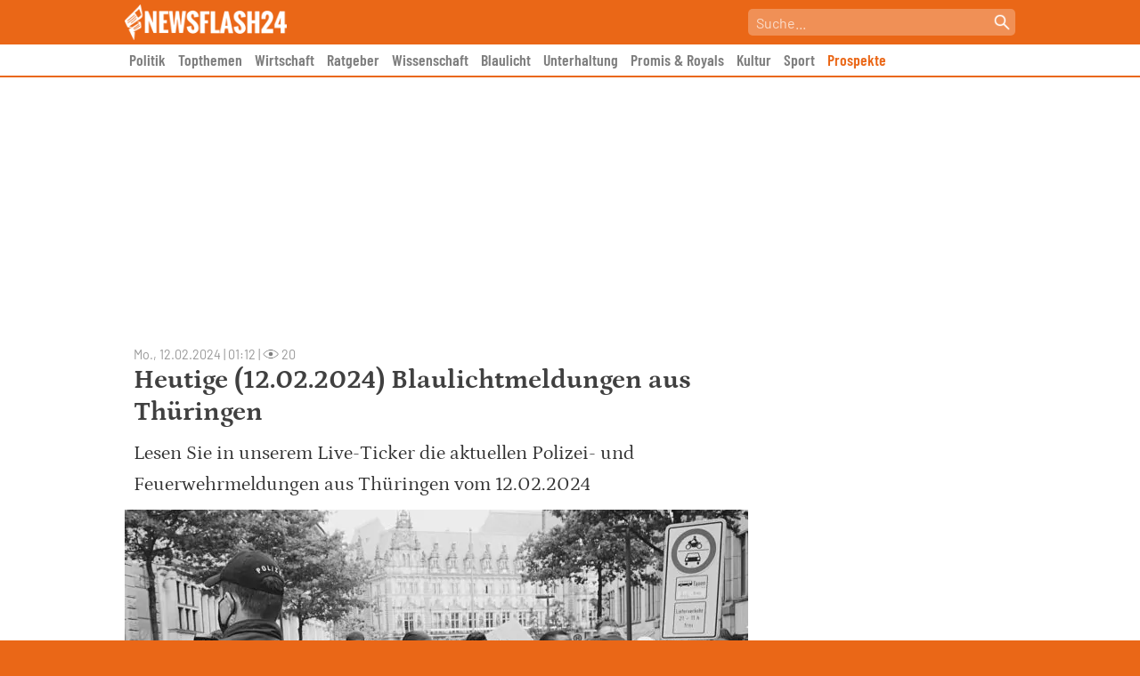

--- FILE ---
content_type: text/html; charset=UTF-8
request_url: https://newsflash24.de/blaulicht/thueringen/heutige-12-02-2024-blaulichtmeldungen-aus-thueringen/
body_size: 70181
content:
<!doctype html>
<html lang="de" >
<head>
	<meta charset="UTF-8">
	<meta name="viewport" content="width=device-width, initial-scale=1, user-scalable=no">
	<link rel="profile" href="https://gmpg.org/xfn/11">

	<link rel="preload" fetchpriority="high" as="image" href="https://newsflash24.de/wp-content/webp-express/webp-images/uploads/2023/10/photo-1592305816853-0359c0d6444f-700x526.jpeg.webp" type="image/webp">
		
		
		
	<script type="text/javascript" src="https://cdn.opencmp.net/tcf-v2/cmp-stub-latest.js" id="open-cmp-stub" data-domain="newsflash24.de"></script>
   
   
    	    	
        <script type="text/javascript"
                id="trfAdSetup"
                async
                data-traffectiveConf='{
                       "targeting": [{"key":"zone","values":null,"value":"business"}, 
                                      {"key":"pagetype","values":null,"value":"article"},
                                      {"key":"programmatic_ads","values":null,"value":"true"},
                                      {"key":"ads","values":null,"value":"true"}]
                        
                        ,"dfpAdUrl" : "/307308315,303373030/newsflash24.de"
                        ,"clientAlias" : "newsflash24"
                    }'
                src="//cdntrf.com/newsflash24.de.js"
        >
        </script>
            	
	<link href="https://newsflash24.de/wp-content/themes/newsflash24/img/favicon.png" rel="shortcut icon">

	<meta name='robots' content='index, follow, max-image-preview:large, max-snippet:-1, max-video-preview:-1' />

	<!-- This site is optimized with the Yoast SEO Premium plugin v23.8 (Yoast SEO v23.8) - https://yoast.com/wordpress/plugins/seo/ -->
	<title>Heutige (12.02.2024) Blaulichtmeldungen aus Thüringen - Newsflash24</title><link rel="preload" data-rocket-preload as="image" imagesrcset="https://newsflash24.de/wp-content/webp-express/webp-images/uploads/2023/10/photo-1592305816853-0359c0d6444f-700x526.jpeg.webp 700w, https://newsflash24.de/wp-content/webp-express/webp-images/uploads/2023/10/photo-1592305816853-0359c0d6444f-300x225.jpeg.webp 300w, https://newsflash24.de/wp-content/webp-express/webp-images/uploads/2023/10/photo-1592305816853-0359c0d6444f-768x577.jpeg.webp 768w, https://newsflash24.de/wp-content/webp-express/webp-images/uploads/2023/10/photo-1592305816853-0359c0d6444f-1024x769.jpeg.webp 1024w, https://newsflash24.de/wp-content/webp-express/webp-images/uploads/2023/10/photo-1592305816853-0359c0d6444f-1536x1153.jpeg.webp 1536w, https://newsflash24.de/wp-content/webp-express/webp-images/uploads/2023/10/photo-1592305816853-0359c0d6444f-2048x1538.jpeg.webp 2048w" imagesizes="(max-width: 700px) 100vw, 700px" fetchpriority="high">
	<meta name="description" content="Lesen Sie in unserem Live-Ticker die aktuellen Polizei- und Feuerwehrmeldungen aus Thüringen vom 12.02.2024" />
	<link rel="canonical" href="https://newsflash24.de/blaulicht/thueringen/heutige-12-02-2024-blaulichtmeldungen-aus-thueringen/" />
	<meta property="og:locale" content="de_DE" />
	<meta property="og:type" content="article" />
	<meta property="og:title" content="Heutige (12.02.2024) Blaulichtmeldungen aus Thüringen" />
	<meta property="og:description" content="Lesen Sie in unserem Live-Ticker die aktuellen Polizei- und Feuerwehrmeldungen aus Thüringen vom 12.02.2024" />
	<meta property="og:url" content="https://newsflash24.de/blaulicht/thueringen/heutige-12-02-2024-blaulichtmeldungen-aus-thueringen/" />
	<meta property="og:site_name" content="Newsflash24" />
	<meta property="article:published_time" content="2024-02-12T00:12:06+00:00" />
	<meta property="og:image" content="https://newsflash24.de/wp-content/uploads/2023/10/photo-1592305816853-0359c0d6444f-scaled.jpeg" />
	<meta property="og:image:width" content="2560" />
	<meta property="og:image:height" content="1922" />
	<meta property="og:image:type" content="image/jpeg" />
	<meta name="author" content="Newsflash24" />
	<meta name="twitter:card" content="summary_large_image" />
	<script type="application/ld+json" class="yoast-schema-graph">{"@context":"https://schema.org","@graph":[{"@type":"NewsArticle","@id":"https://newsflash24.de/blaulicht/thueringen/heutige-12-02-2024-blaulichtmeldungen-aus-thueringen/#article","isPartOf":{"@id":"https://newsflash24.de/blaulicht/thueringen/heutige-12-02-2024-blaulichtmeldungen-aus-thueringen/"},"author":{"name":"Newsflash24","@id":"https://newsflash24.de/#/schema/person/1bcae569dc2741dafeba574e4b2aa76f"},"headline":"Heutige (12.02.2024) Blaulichtmeldungen aus Thüringen","datePublished":"2024-02-12T00:12:06+00:00","dateModified":"2024-02-12T00:12:06+00:00","mainEntityOfPage":{"@id":"https://newsflash24.de/blaulicht/thueringen/heutige-12-02-2024-blaulichtmeldungen-aus-thueringen/"},"wordCount":11,"publisher":{"@id":"https://newsflash24.de/#organization"},"image":{"@id":"https://newsflash24.de/blaulicht/thueringen/heutige-12-02-2024-blaulichtmeldungen-aus-thueringen/#primaryimage"},"thumbnailUrl":"https://newsflash24.de/wp-content/uploads/2023/10/photo-1592305816853-0359c0d6444f-scaled.jpeg","articleSection":["Thüringen"],"inLanguage":"de","copyrightYear":"2024","copyrightHolder":{"@id":"https://newsflash24.de/#organization"}},{"@type":"WebPage","@id":"https://newsflash24.de/blaulicht/thueringen/heutige-12-02-2024-blaulichtmeldungen-aus-thueringen/","url":"https://newsflash24.de/blaulicht/thueringen/heutige-12-02-2024-blaulichtmeldungen-aus-thueringen/","name":"Heutige (12.02.2024) Blaulichtmeldungen aus Thüringen - Newsflash24","isPartOf":{"@id":"https://newsflash24.de/#website"},"primaryImageOfPage":{"@id":"https://newsflash24.de/blaulicht/thueringen/heutige-12-02-2024-blaulichtmeldungen-aus-thueringen/#primaryimage"},"image":{"@id":"https://newsflash24.de/blaulicht/thueringen/heutige-12-02-2024-blaulichtmeldungen-aus-thueringen/#primaryimage"},"thumbnailUrl":"https://newsflash24.de/wp-content/uploads/2023/10/photo-1592305816853-0359c0d6444f-scaled.jpeg","datePublished":"2024-02-12T00:12:06+00:00","dateModified":"2024-02-12T00:12:06+00:00","description":"Lesen Sie in unserem Live-Ticker die aktuellen Polizei- und Feuerwehrmeldungen aus Thüringen vom 12.02.2024","breadcrumb":{"@id":"https://newsflash24.de/blaulicht/thueringen/heutige-12-02-2024-blaulichtmeldungen-aus-thueringen/#breadcrumb"},"inLanguage":"de","potentialAction":[{"@type":"ReadAction","target":["https://newsflash24.de/blaulicht/thueringen/heutige-12-02-2024-blaulichtmeldungen-aus-thueringen/"]}]},{"@type":"ImageObject","inLanguage":"de","@id":"https://newsflash24.de/blaulicht/thueringen/heutige-12-02-2024-blaulichtmeldungen-aus-thueringen/#primaryimage","url":"https://newsflash24.de/wp-content/uploads/2023/10/photo-1592305816853-0359c0d6444f-scaled.jpeg","contentUrl":"https://newsflash24.de/wp-content/uploads/2023/10/photo-1592305816853-0359c0d6444f-scaled.jpeg","width":2560,"height":1922},{"@type":"BreadcrumbList","@id":"https://newsflash24.de/blaulicht/thueringen/heutige-12-02-2024-blaulichtmeldungen-aus-thueringen/#breadcrumb","itemListElement":[{"@type":"ListItem","position":1,"name":"Startseite","item":"https://newsflash24.de/"},{"@type":"ListItem","position":2,"name":"Heutige (12.02.2024) Blaulichtmeldungen aus Thüringen"}]},{"@type":"WebSite","@id":"https://newsflash24.de/#website","url":"https://newsflash24.de/","name":"Newsflash24","description":"News aus Politik, Sport und der Promiwelt","publisher":{"@id":"https://newsflash24.de/#organization"},"potentialAction":[{"@type":"SearchAction","target":{"@type":"EntryPoint","urlTemplate":"https://newsflash24.de/?s={search_term_string}"},"query-input":{"@type":"PropertyValueSpecification","valueRequired":true,"valueName":"search_term_string"}}],"inLanguage":"de"},{"@type":"Organization","@id":"https://newsflash24.de/#organization","name":"Newsflash24","url":"https://newsflash24.de/","logo":{"@type":"ImageObject","inLanguage":"de","@id":"https://newsflash24.de/#/schema/logo/image/","url":"https://newsflash24.de/wp-content/uploads/2022/02/newsflash_logo_white_small_wide.png","contentUrl":"https://newsflash24.de/wp-content/uploads/2022/02/newsflash_logo_white_small_wide.png","width":410,"height":90,"caption":"Newsflash24"},"image":{"@id":"https://newsflash24.de/#/schema/logo/image/"}},{"@type":"Person","@id":"https://newsflash24.de/#/schema/person/1bcae569dc2741dafeba574e4b2aa76f","name":"Newsflash24","image":{"@type":"ImageObject","inLanguage":"de","@id":"https://newsflash24.de/#/schema/person/image/","url":"https://secure.gravatar.com/avatar/75c29cadfeef93c90b1b0d6fb0b8839a5af864de333125ea827f55d48a25b3b0?s=96&d=mm&r=g","contentUrl":"https://secure.gravatar.com/avatar/75c29cadfeef93c90b1b0d6fb0b8839a5af864de333125ea827f55d48a25b3b0?s=96&d=mm&r=g","caption":"Newsflash24"}}]}</script>
	<!-- / Yoast SEO Premium plugin. -->



<link rel="alternate" type="application/rss+xml" title="Newsflash24 &raquo; Feed" href="https://newsflash24.de/feed/" />
<link rel="alternate" title="oEmbed (JSON)" type="application/json+oembed" href="https://newsflash24.de/wp-json/oembed/1.0/embed?url=https%3A%2F%2Fnewsflash24.de%2Fblaulicht%2Fthueringen%2Fheutige-12-02-2024-blaulichtmeldungen-aus-thueringen%2F" />
<link rel="alternate" title="oEmbed (XML)" type="text/xml+oembed" href="https://newsflash24.de/wp-json/oembed/1.0/embed?url=https%3A%2F%2Fnewsflash24.de%2Fblaulicht%2Fthueringen%2Fheutige-12-02-2024-blaulichtmeldungen-aus-thueringen%2F&#038;format=xml" />
<style id='wp-img-auto-sizes-contain-inline-css'>
img:is([sizes=auto i],[sizes^="auto," i]){contain-intrinsic-size:3000px 1500px}
/*# sourceURL=wp-img-auto-sizes-contain-inline-css */
</style>
<style id='wp-block-library-inline-css'>
:root{--wp-block-synced-color:#7a00df;--wp-block-synced-color--rgb:122,0,223;--wp-bound-block-color:var(--wp-block-synced-color);--wp-editor-canvas-background:#ddd;--wp-admin-theme-color:#007cba;--wp-admin-theme-color--rgb:0,124,186;--wp-admin-theme-color-darker-10:#006ba1;--wp-admin-theme-color-darker-10--rgb:0,107,160.5;--wp-admin-theme-color-darker-20:#005a87;--wp-admin-theme-color-darker-20--rgb:0,90,135;--wp-admin-border-width-focus:2px}@media (min-resolution:192dpi){:root{--wp-admin-border-width-focus:1.5px}}.wp-element-button{cursor:pointer}:root .has-very-light-gray-background-color{background-color:#eee}:root .has-very-dark-gray-background-color{background-color:#313131}:root .has-very-light-gray-color{color:#eee}:root .has-very-dark-gray-color{color:#313131}:root .has-vivid-green-cyan-to-vivid-cyan-blue-gradient-background{background:linear-gradient(135deg,#00d084,#0693e3)}:root .has-purple-crush-gradient-background{background:linear-gradient(135deg,#34e2e4,#4721fb 50%,#ab1dfe)}:root .has-hazy-dawn-gradient-background{background:linear-gradient(135deg,#faaca8,#dad0ec)}:root .has-subdued-olive-gradient-background{background:linear-gradient(135deg,#fafae1,#67a671)}:root .has-atomic-cream-gradient-background{background:linear-gradient(135deg,#fdd79a,#004a59)}:root .has-nightshade-gradient-background{background:linear-gradient(135deg,#330968,#31cdcf)}:root .has-midnight-gradient-background{background:linear-gradient(135deg,#020381,#2874fc)}:root{--wp--preset--font-size--normal:16px;--wp--preset--font-size--huge:42px}.has-regular-font-size{font-size:1em}.has-larger-font-size{font-size:2.625em}.has-normal-font-size{font-size:var(--wp--preset--font-size--normal)}.has-huge-font-size{font-size:var(--wp--preset--font-size--huge)}.has-text-align-center{text-align:center}.has-text-align-left{text-align:left}.has-text-align-right{text-align:right}.has-fit-text{white-space:nowrap!important}#end-resizable-editor-section{display:none}.aligncenter{clear:both}.items-justified-left{justify-content:flex-start}.items-justified-center{justify-content:center}.items-justified-right{justify-content:flex-end}.items-justified-space-between{justify-content:space-between}.screen-reader-text{border:0;clip-path:inset(50%);height:1px;margin:-1px;overflow:hidden;padding:0;position:absolute;width:1px;word-wrap:normal!important}.screen-reader-text:focus{background-color:#ddd;clip-path:none;color:#444;display:block;font-size:1em;height:auto;left:5px;line-height:normal;padding:15px 23px 14px;text-decoration:none;top:5px;width:auto;z-index:100000}html :where(.has-border-color){border-style:solid}html :where([style*=border-top-color]){border-top-style:solid}html :where([style*=border-right-color]){border-right-style:solid}html :where([style*=border-bottom-color]){border-bottom-style:solid}html :where([style*=border-left-color]){border-left-style:solid}html :where([style*=border-width]){border-style:solid}html :where([style*=border-top-width]){border-top-style:solid}html :where([style*=border-right-width]){border-right-style:solid}html :where([style*=border-bottom-width]){border-bottom-style:solid}html :where([style*=border-left-width]){border-left-style:solid}html :where(img[class*=wp-image-]){height:auto;max-width:100%}:where(figure){margin:0 0 1em}html :where(.is-position-sticky){--wp-admin--admin-bar--position-offset:var(--wp-admin--admin-bar--height,0px)}@media screen and (max-width:600px){html :where(.is-position-sticky){--wp-admin--admin-bar--position-offset:0px}}

/*# sourceURL=wp-block-library-inline-css */
</style><style id='wp-block-paragraph-inline-css'>
.is-small-text{font-size:.875em}.is-regular-text{font-size:1em}.is-large-text{font-size:2.25em}.is-larger-text{font-size:3em}.has-drop-cap:not(:focus):first-letter{float:left;font-size:8.4em;font-style:normal;font-weight:100;line-height:.68;margin:.05em .1em 0 0;text-transform:uppercase}body.rtl .has-drop-cap:not(:focus):first-letter{float:none;margin-left:.1em}p.has-drop-cap.has-background{overflow:hidden}:root :where(p.has-background){padding:1.25em 2.375em}:where(p.has-text-color:not(.has-link-color)) a{color:inherit}p.has-text-align-left[style*="writing-mode:vertical-lr"],p.has-text-align-right[style*="writing-mode:vertical-rl"]{rotate:180deg}
/*# sourceURL=https://newsflash24.de/wp-includes/blocks/paragraph/style.min.css */
</style>
<style id='global-styles-inline-css'>
:root{--wp--preset--aspect-ratio--square: 1;--wp--preset--aspect-ratio--4-3: 4/3;--wp--preset--aspect-ratio--3-4: 3/4;--wp--preset--aspect-ratio--3-2: 3/2;--wp--preset--aspect-ratio--2-3: 2/3;--wp--preset--aspect-ratio--16-9: 16/9;--wp--preset--aspect-ratio--9-16: 9/16;--wp--preset--color--black: #000000;--wp--preset--color--cyan-bluish-gray: #abb8c3;--wp--preset--color--white: #ffffff;--wp--preset--color--pale-pink: #f78da7;--wp--preset--color--vivid-red: #cf2e2e;--wp--preset--color--luminous-vivid-orange: #ff6900;--wp--preset--color--luminous-vivid-amber: #fcb900;--wp--preset--color--light-green-cyan: #7bdcb5;--wp--preset--color--vivid-green-cyan: #00d084;--wp--preset--color--pale-cyan-blue: #8ed1fc;--wp--preset--color--vivid-cyan-blue: #0693e3;--wp--preset--color--vivid-purple: #9b51e0;--wp--preset--gradient--vivid-cyan-blue-to-vivid-purple: linear-gradient(135deg,rgb(6,147,227) 0%,rgb(155,81,224) 100%);--wp--preset--gradient--light-green-cyan-to-vivid-green-cyan: linear-gradient(135deg,rgb(122,220,180) 0%,rgb(0,208,130) 100%);--wp--preset--gradient--luminous-vivid-amber-to-luminous-vivid-orange: linear-gradient(135deg,rgb(252,185,0) 0%,rgb(255,105,0) 100%);--wp--preset--gradient--luminous-vivid-orange-to-vivid-red: linear-gradient(135deg,rgb(255,105,0) 0%,rgb(207,46,46) 100%);--wp--preset--gradient--very-light-gray-to-cyan-bluish-gray: linear-gradient(135deg,rgb(238,238,238) 0%,rgb(169,184,195) 100%);--wp--preset--gradient--cool-to-warm-spectrum: linear-gradient(135deg,rgb(74,234,220) 0%,rgb(151,120,209) 20%,rgb(207,42,186) 40%,rgb(238,44,130) 60%,rgb(251,105,98) 80%,rgb(254,248,76) 100%);--wp--preset--gradient--blush-light-purple: linear-gradient(135deg,rgb(255,206,236) 0%,rgb(152,150,240) 100%);--wp--preset--gradient--blush-bordeaux: linear-gradient(135deg,rgb(254,205,165) 0%,rgb(254,45,45) 50%,rgb(107,0,62) 100%);--wp--preset--gradient--luminous-dusk: linear-gradient(135deg,rgb(255,203,112) 0%,rgb(199,81,192) 50%,rgb(65,88,208) 100%);--wp--preset--gradient--pale-ocean: linear-gradient(135deg,rgb(255,245,203) 0%,rgb(182,227,212) 50%,rgb(51,167,181) 100%);--wp--preset--gradient--electric-grass: linear-gradient(135deg,rgb(202,248,128) 0%,rgb(113,206,126) 100%);--wp--preset--gradient--midnight: linear-gradient(135deg,rgb(2,3,129) 0%,rgb(40,116,252) 100%);--wp--preset--font-size--small: 13px;--wp--preset--font-size--medium: 20px;--wp--preset--font-size--large: 36px;--wp--preset--font-size--x-large: 42px;--wp--preset--spacing--20: 0.44rem;--wp--preset--spacing--30: 0.67rem;--wp--preset--spacing--40: 1rem;--wp--preset--spacing--50: 1.5rem;--wp--preset--spacing--60: 2.25rem;--wp--preset--spacing--70: 3.38rem;--wp--preset--spacing--80: 5.06rem;--wp--preset--shadow--natural: 6px 6px 9px rgba(0, 0, 0, 0.2);--wp--preset--shadow--deep: 12px 12px 50px rgba(0, 0, 0, 0.4);--wp--preset--shadow--sharp: 6px 6px 0px rgba(0, 0, 0, 0.2);--wp--preset--shadow--outlined: 6px 6px 0px -3px rgb(255, 255, 255), 6px 6px rgb(0, 0, 0);--wp--preset--shadow--crisp: 6px 6px 0px rgb(0, 0, 0);}:where(.is-layout-flex){gap: 0.5em;}:where(.is-layout-grid){gap: 0.5em;}body .is-layout-flex{display: flex;}.is-layout-flex{flex-wrap: wrap;align-items: center;}.is-layout-flex > :is(*, div){margin: 0;}body .is-layout-grid{display: grid;}.is-layout-grid > :is(*, div){margin: 0;}:where(.wp-block-columns.is-layout-flex){gap: 2em;}:where(.wp-block-columns.is-layout-grid){gap: 2em;}:where(.wp-block-post-template.is-layout-flex){gap: 1.25em;}:where(.wp-block-post-template.is-layout-grid){gap: 1.25em;}.has-black-color{color: var(--wp--preset--color--black) !important;}.has-cyan-bluish-gray-color{color: var(--wp--preset--color--cyan-bluish-gray) !important;}.has-white-color{color: var(--wp--preset--color--white) !important;}.has-pale-pink-color{color: var(--wp--preset--color--pale-pink) !important;}.has-vivid-red-color{color: var(--wp--preset--color--vivid-red) !important;}.has-luminous-vivid-orange-color{color: var(--wp--preset--color--luminous-vivid-orange) !important;}.has-luminous-vivid-amber-color{color: var(--wp--preset--color--luminous-vivid-amber) !important;}.has-light-green-cyan-color{color: var(--wp--preset--color--light-green-cyan) !important;}.has-vivid-green-cyan-color{color: var(--wp--preset--color--vivid-green-cyan) !important;}.has-pale-cyan-blue-color{color: var(--wp--preset--color--pale-cyan-blue) !important;}.has-vivid-cyan-blue-color{color: var(--wp--preset--color--vivid-cyan-blue) !important;}.has-vivid-purple-color{color: var(--wp--preset--color--vivid-purple) !important;}.has-black-background-color{background-color: var(--wp--preset--color--black) !important;}.has-cyan-bluish-gray-background-color{background-color: var(--wp--preset--color--cyan-bluish-gray) !important;}.has-white-background-color{background-color: var(--wp--preset--color--white) !important;}.has-pale-pink-background-color{background-color: var(--wp--preset--color--pale-pink) !important;}.has-vivid-red-background-color{background-color: var(--wp--preset--color--vivid-red) !important;}.has-luminous-vivid-orange-background-color{background-color: var(--wp--preset--color--luminous-vivid-orange) !important;}.has-luminous-vivid-amber-background-color{background-color: var(--wp--preset--color--luminous-vivid-amber) !important;}.has-light-green-cyan-background-color{background-color: var(--wp--preset--color--light-green-cyan) !important;}.has-vivid-green-cyan-background-color{background-color: var(--wp--preset--color--vivid-green-cyan) !important;}.has-pale-cyan-blue-background-color{background-color: var(--wp--preset--color--pale-cyan-blue) !important;}.has-vivid-cyan-blue-background-color{background-color: var(--wp--preset--color--vivid-cyan-blue) !important;}.has-vivid-purple-background-color{background-color: var(--wp--preset--color--vivid-purple) !important;}.has-black-border-color{border-color: var(--wp--preset--color--black) !important;}.has-cyan-bluish-gray-border-color{border-color: var(--wp--preset--color--cyan-bluish-gray) !important;}.has-white-border-color{border-color: var(--wp--preset--color--white) !important;}.has-pale-pink-border-color{border-color: var(--wp--preset--color--pale-pink) !important;}.has-vivid-red-border-color{border-color: var(--wp--preset--color--vivid-red) !important;}.has-luminous-vivid-orange-border-color{border-color: var(--wp--preset--color--luminous-vivid-orange) !important;}.has-luminous-vivid-amber-border-color{border-color: var(--wp--preset--color--luminous-vivid-amber) !important;}.has-light-green-cyan-border-color{border-color: var(--wp--preset--color--light-green-cyan) !important;}.has-vivid-green-cyan-border-color{border-color: var(--wp--preset--color--vivid-green-cyan) !important;}.has-pale-cyan-blue-border-color{border-color: var(--wp--preset--color--pale-cyan-blue) !important;}.has-vivid-cyan-blue-border-color{border-color: var(--wp--preset--color--vivid-cyan-blue) !important;}.has-vivid-purple-border-color{border-color: var(--wp--preset--color--vivid-purple) !important;}.has-vivid-cyan-blue-to-vivid-purple-gradient-background{background: var(--wp--preset--gradient--vivid-cyan-blue-to-vivid-purple) !important;}.has-light-green-cyan-to-vivid-green-cyan-gradient-background{background: var(--wp--preset--gradient--light-green-cyan-to-vivid-green-cyan) !important;}.has-luminous-vivid-amber-to-luminous-vivid-orange-gradient-background{background: var(--wp--preset--gradient--luminous-vivid-amber-to-luminous-vivid-orange) !important;}.has-luminous-vivid-orange-to-vivid-red-gradient-background{background: var(--wp--preset--gradient--luminous-vivid-orange-to-vivid-red) !important;}.has-very-light-gray-to-cyan-bluish-gray-gradient-background{background: var(--wp--preset--gradient--very-light-gray-to-cyan-bluish-gray) !important;}.has-cool-to-warm-spectrum-gradient-background{background: var(--wp--preset--gradient--cool-to-warm-spectrum) !important;}.has-blush-light-purple-gradient-background{background: var(--wp--preset--gradient--blush-light-purple) !important;}.has-blush-bordeaux-gradient-background{background: var(--wp--preset--gradient--blush-bordeaux) !important;}.has-luminous-dusk-gradient-background{background: var(--wp--preset--gradient--luminous-dusk) !important;}.has-pale-ocean-gradient-background{background: var(--wp--preset--gradient--pale-ocean) !important;}.has-electric-grass-gradient-background{background: var(--wp--preset--gradient--electric-grass) !important;}.has-midnight-gradient-background{background: var(--wp--preset--gradient--midnight) !important;}.has-small-font-size{font-size: var(--wp--preset--font-size--small) !important;}.has-medium-font-size{font-size: var(--wp--preset--font-size--medium) !important;}.has-large-font-size{font-size: var(--wp--preset--font-size--large) !important;}.has-x-large-font-size{font-size: var(--wp--preset--font-size--x-large) !important;}
/*# sourceURL=global-styles-inline-css */
</style>

<style id='classic-theme-styles-inline-css'>
/*! This file is auto-generated */
.wp-block-button__link{color:#fff;background-color:#32373c;border-radius:9999px;box-shadow:none;text-decoration:none;padding:calc(.667em + 2px) calc(1.333em + 2px);font-size:1.125em}.wp-block-file__button{background:#32373c;color:#fff;text-decoration:none}
/*# sourceURL=/wp-includes/css/classic-themes.min.css */
</style>
<link data-minify="1" rel='stylesheet' id='ai-aos-css' href='https://newsflash24.de/wp-content/cache/min/1/wp-content/plugins/ad-inserter-pro/includes/aos/ai-aos.css?ver=1765480245' media='all' />
<link rel='stylesheet' id='bsearch-style-css' href='https://newsflash24.de/wp-content/plugins/better-search/includes/css/bsearch-styles.min.css?ver=3.3.0' media='all' />
<link data-minify="1" rel='stylesheet' id='nf24-style-css' href='https://newsflash24.de/wp-content/cache/min/1/wp-content/themes/newsflash24/style.css?ver=1765480245' media='all' />
<style id='rocket-lazyload-inline-css'>
.rll-youtube-player{position:relative;padding-bottom:56.23%;height:0;overflow:hidden;max-width:100%;}.rll-youtube-player:focus-within{outline: 2px solid currentColor;outline-offset: 5px;}.rll-youtube-player iframe{position:absolute;top:0;left:0;width:100%;height:100%;z-index:100;background:0 0}.rll-youtube-player img{bottom:0;display:block;left:0;margin:auto;max-width:100%;width:100%;position:absolute;right:0;top:0;border:none;height:auto;-webkit-transition:.4s all;-moz-transition:.4s all;transition:.4s all}.rll-youtube-player img:hover{-webkit-filter:brightness(75%)}.rll-youtube-player .play{height:100%;width:100%;left:0;top:0;position:absolute;background:url(https://newsflash24.de/wp-content/plugins/wp-rocket/assets/img/youtube.png) no-repeat center;background-color: transparent !important;cursor:pointer;border:none;}
/*# sourceURL=rocket-lazyload-inline-css */
</style>
<script>document.createElement( "picture" );if(!window.HTMLPictureElement && document.addEventListener) {window.addEventListener("DOMContentLoaded", function() {var s = document.createElement("script");s.src = "https://newsflash24.de/wp-content/plugins/webp-express/js/picturefill.min.js";document.body.appendChild(s);});}</script><meta name="referrer" content="no-referrer-when-downgrade" />
<style type="text/css"> #wp-worthy-pixel { line-height: 1px; height: 1px; margin: 0; padding: 0; overflow: hidden; } </style>
<link rel="pingback" href="https://newsflash24.de/xmlrpc.php"><style>.recentcomments a{display:inline !important;padding:0 !important;margin:0 !important;}</style>		<style id="wp-custom-css">
			.menu-item-92185 a {
	color: #ea6717 !important;
}		</style>
		<style>
.ai-viewports                 {--ai: 1;}
.ai-viewport-3                { display: none !important;}
.ai-viewport-2                { display: none !important;}
.ai-viewport-1                { display: inherit !important;}
.ai-viewport-0                { display: none !important;}
@media (min-width: 768px) and (max-width: 979px) {
.ai-viewport-1                { display: none !important;}
.ai-viewport-2                { display: inherit !important;}
}
@media (max-width: 767px) {
.ai-viewport-1                { display: none !important;}
.ai-viewport-3                { display: inherit !important;}
}
.ai-close-button {position: absolute; top: -8px; right: -8px; width: 24px; height: 24px; background: url(https://newsflash24.de/wp-content/plugins/ad-inserter-pro/css/images/close-button.png) no-repeat center center; cursor: pointer; z-index: 9; display: none;}
.ai-close-show {display: block;}
.ai-close-left {right: unset; left: -10px;}
.ai-close-bottom {top: unset; bottom: -11px;}
.ai-close-none {visibility: hidden;}
.ai-close-fit {width: fit-content; width: -moz-fit-content;}
</style>
<noscript><style id="rocket-lazyload-nojs-css">.rll-youtube-player, [data-lazy-src]{display:none !important;}</style></noscript>	
	<style>
    	/* DARK MODE */
        html.darkmode {
        	background-color: #191919 !important;
        }
        
        html.darkmode body {
        	background-color: #191919 !important;
        }
        
        html.darkmode body article .entry-content { color: #E6E6E6 !important; }
        html.darkmode body article .entry-content p { color: #E6E6E6 !important; }
        html.darkmode body article h1 { color: #E6E6E6 !important; }
        html.darkmode body article .entry-content h2 { color: #E6E6E6 !important; }
        html.darkmode body article .entry-content h3 { color: #E6E6E6 !important; }
        
        .darkmode #nf24_sidebar article {border-bottom: 1px solid #999;}
        .darkmode #nf24_sidebar a {color: #E6E6E6 !important;}
        .darkmode #nf24_sidebar h2 {color: #E6E6E6 !important;}
	</style>
    
    <!-- Global site tag (gtag.js) - Google Analytics -->
    <script async src="https://www.googletagmanager.com/gtag/js?id=UA-159062185-1"></script>
    <script>
      window.dataLayer = window.dataLayer || [];
      function gtag(){dataLayer.push(arguments);}
      gtag('js', new Date());
    
      gtag('config', 'UA-159062185-1');
    </script>
    
			<script type="text/plain" data-cmp-on-consent-once data-cmp-script>
			window._taboola = window._taboola || [];
			_taboola.push({article:'auto'});
			!function (e, f, u, i) {
				if (!document.getElementById(i)){
				e.async = 1;
				e.src = u;
				e.id = i;
				f.parentNode.insertBefore(e, f);
				}
			}(document.createElement('script'),
			document.getElementsByTagName('script')[0],
			'//cdn.taboola.com/libtrc/salesbutlers-newsflash24/loader.js',
			'tb_loader_script');
			if(window.performance && typeof window.performance.mark == 'function')
				{window.performance.mark('tbl_ic');}
		</script>
	
<!-- Clarity tracking code for https://newsflash24.de/ --><script>    (function(c,l,a,r,i,t,y){        c[a]=c[a]||function(){(c[a].q=c[a].q||[]).push(arguments)};        t=l.createElement(r);t.async=1;t.src="https://www.clarity.ms/tag/"+i+"?ref=bwt";        y=l.getElementsByTagName(r)[0];y.parentNode.insertBefore(t,y);    })(window, document, "clarity", "script", "nqpku35ycc");</script>

<style id="rocket-lazyrender-inline-css">[data-wpr-lazyrender] {content-visibility: auto;}</style><meta name="generator" content="WP Rocket 3.17.2.1" data-wpr-features="wpr_lazyload_images wpr_lazyload_iframes wpr_automatic_lazy_rendering wpr_oci wpr_image_dimensions wpr_minify_css wpr_desktop" /></head>

<body class="wp-singular post-template-default single single-post postid-295385 single-format-standard wp-custom-logo wp-theme-newsflash24">

    	<div  id="mobile_menu">
    		<div  class="header">
    			<div  id="nf24_mobile_close_icon" onclick="javascript:document.getElementById('mobile_menu').classList.toggle('open');"><picture><source data-lazy-srcset="https://newsflash24.de/wp-content/webp-express/webp-images/themes/newsflash24/img/close.png.webp" type="image/webp"><img src="data:image/svg+xml,%3Csvg%20xmlns='http://www.w3.org/2000/svg'%20viewBox='0%200%200%200'%3E%3C/svg%3E" alt="Mobiles Menü schließen" class="webpexpress-processed" data-lazy-src="https://newsflash24.de/wp-content/themes/newsflash24/img/close.png"><noscript><img src="https://newsflash24.de/wp-content/themes/newsflash24/img/close.png" alt="Mobiles Menü schließen" class="webpexpress-processed"></noscript></picture></div>
    		</div>
    		<div  class="search">
    			<div  class="nf24_search">
    				<form action="/" method="get"><input placeholder="Suche..." id="nf24_searchbar" name="s" value=""><button id="search_submit" type="submit" title="Suche starten"></button></form>
    			</div>    		
    		</div>
    		<div  class="categories">
    			<a class="mobile_menu_link" href="/">Startseite</a>
    			<a class="mobile_menu_link" href="/schlagzeilen/">Schlagzeilen</a>
				<div  class="menu-top-menue-container"><ul id="primary-menu-mobile" class="menu"><li id="menu-item-23" class="menu-item menu-item-type-taxonomy menu-item-object-category menu-item-23"><a href="https://newsflash24.de/politik/">Politik</a></li>
<li id="menu-item-23419" class="menu-item menu-item-type-taxonomy menu-item-object-category menu-item-23419"><a href="https://newsflash24.de/topthemen/">Topthemen</a></li>
<li id="menu-item-16855" class="menu-item menu-item-type-taxonomy menu-item-object-category menu-item-16855"><a href="https://newsflash24.de/wirtschaft/">Wirtschaft</a></li>
<li id="menu-item-437704" class="menu-item menu-item-type-taxonomy menu-item-object-category menu-item-437704"><a href="https://newsflash24.de/ratgeber/">Ratgeber</a></li>
<li id="menu-item-16906" class="menu-item menu-item-type-taxonomy menu-item-object-category menu-item-16906"><a href="https://newsflash24.de/wissenschaft/">Wissenschaft</a></li>
<li id="menu-item-258357" class="menu-item menu-item-type-taxonomy menu-item-object-category current-post-ancestor menu-item-258357"><a href="https://newsflash24.de/blaulicht/">Blaulicht</a></li>
<li id="menu-item-16898" class="menu-item menu-item-type-taxonomy menu-item-object-category menu-item-16898"><a href="https://newsflash24.de/unterhaltung/">Unterhaltung</a></li>
<li id="menu-item-62" class="menu-item menu-item-type-taxonomy menu-item-object-category menu-item-62"><a href="https://newsflash24.de/promis-royals/">Promis &amp; Royals</a></li>
<li id="menu-item-437703" class="menu-item menu-item-type-taxonomy menu-item-object-category menu-item-437703"><a href="https://newsflash24.de/kultur-freizeit/">Kultur</a></li>
<li id="menu-item-63" class="menu-item menu-item-type-taxonomy menu-item-object-category menu-item-63"><a href="https://newsflash24.de/sport/">Sport</a></li>
<li id="menu-item-92185" class="menu-item menu-item-type-post_type menu-item-object-page menu-item-92185"><a href="https://newsflash24.de/prospekte/">Prospekte</a></li>
</ul></div>    		</div>
    		<div  class="footer_links"></div>
    	</div>    	
    	<script>
    	window.setTimeout(function() {
    		var current_cat_menu_element = document.querySelector('#primary-menu .current-menu-item');
    		if (current_cat_menu_element != null) {
        		document.getElementById('site-navigation').scrollLeft = current_cat_menu_element.offsetLeft;
    		}
        }, 1000);
    	</script>


<div  id="page" class="site">

	    	<a class="skip-link screen-reader-text" href="#primary">Skip to content</a>
    
    	<header  id="masthead" class="site-header">
    		<div  class="site-branding">
    			<div  class="content">
    				<div id="nf24_mobile_icon" onclick="javascript:document.getElementById('mobile_menu').classList.toggle('open');"><picture><source data-lazy-srcset="https://newsflash24.de/wp-content/webp-express/webp-images/themes/newsflash24/img/menu-icon.png.webp" type="image/webp"><img src="data:image/svg+xml,%3Csvg%20xmlns='http://www.w3.org/2000/svg'%20viewBox='0%200%200%200'%3E%3C/svg%3E" alt="Mobiles Menü öffnen" class="webpexpress-processed" data-lazy-src="https://newsflash24.de/wp-content/themes/newsflash24/img/menu-icon.png"><noscript><img src="https://newsflash24.de/wp-content/themes/newsflash24/img/menu-icon.png" alt="Mobiles Menü öffnen" class="webpexpress-processed"></noscript></picture></div>
    				<div id="nf24_logo">
            			<a href="https://newsflash24.de/" class="custom-logo-link" rel="home"><picture><source srcset="https://newsflash24.de/wp-content/webp-express/webp-images/uploads/2022/02/newsflash_logo_white_small_wide.png.webp 410w, https://newsflash24.de/wp-content/webp-express/webp-images/uploads/2022/02/newsflash_logo_white_small_wide-300x66.png.webp 300w" sizes="(max-width: 410px) 100vw, 410px" type="image/webp"><img width="410" height="90" src="https://newsflash24.de/wp-content/uploads/2022/02/newsflash_logo_white_small_wide.png" class="custom-logo webpexpress-processed" alt="Newsflash24" decoding="async" srcset="https://newsflash24.de/wp-content/uploads/2022/02/newsflash_logo_white_small_wide.png 410w, https://newsflash24.de/wp-content/uploads/2022/02/newsflash_logo_white_small_wide-300x66.png 300w" sizes="(max-width: 410px) 100vw, 410px"></picture></a>            				<p class="site-description">News aus Politik, Sport und der Promiwelt</p>
            			        			</div>
        			<div class="nf24_search" style="display: none;">
        				<form action="/" method="get"><input placeholder="Suche..." id="nf24_searchbar" name="s" value=""><button id="search_submit" type="submit" title="Suche starten"></button></form>
        			</div>
    			</div>
    		</div><!-- .site-branding -->
    
    		<nav id="site-navigation" class="main-navigation">
    			<div  class="content">
    				<div class="menu-top-menue-container"><ul id="primary-menu" class="menu"><li class="menu-item menu-item-type-taxonomy menu-item-object-category menu-item-23"><a href="https://newsflash24.de/politik/">Politik</a></li>
<li class="menu-item menu-item-type-taxonomy menu-item-object-category menu-item-23419"><a href="https://newsflash24.de/topthemen/">Topthemen</a></li>
<li class="menu-item menu-item-type-taxonomy menu-item-object-category menu-item-16855"><a href="https://newsflash24.de/wirtschaft/">Wirtschaft</a></li>
<li class="menu-item menu-item-type-taxonomy menu-item-object-category menu-item-437704"><a href="https://newsflash24.de/ratgeber/">Ratgeber</a></li>
<li class="menu-item menu-item-type-taxonomy menu-item-object-category menu-item-16906"><a href="https://newsflash24.de/wissenschaft/">Wissenschaft</a></li>
<li class="menu-item menu-item-type-taxonomy menu-item-object-category current-post-ancestor menu-item-258357"><a href="https://newsflash24.de/blaulicht/">Blaulicht</a></li>
<li class="menu-item menu-item-type-taxonomy menu-item-object-category menu-item-16898"><a href="https://newsflash24.de/unterhaltung/">Unterhaltung</a></li>
<li class="menu-item menu-item-type-taxonomy menu-item-object-category menu-item-62"><a href="https://newsflash24.de/promis-royals/">Promis &amp; Royals</a></li>
<li class="menu-item menu-item-type-taxonomy menu-item-object-category menu-item-437703"><a href="https://newsflash24.de/kultur-freizeit/">Kultur</a></li>
<li class="menu-item menu-item-type-taxonomy menu-item-object-category menu-item-63"><a href="https://newsflash24.de/sport/">Sport</a></li>
<li class="menu-item menu-item-type-post_type menu-item-object-page menu-item-92185"><a href="https://newsflash24.de/prospekte/">Prospekte</a></li>
</ul></div>    			</div>
    		</nav><!-- #site-navigation -->
    		<div  class="nav-devider"></div>
    	</header><!-- #masthead -->
    	
    	    	<div class="content">
    		<div  id="breaking">
    		</div>
    	</div>
        <script type="text/javascript">
            var ajaxurl = "https://newsflash24.de/wp-admin/admin-ajax.php";
        
            fetch("https://newsflash24.de/wp-admin/admin-ajax.php?action=get_breaking_news")
            .then(function(response) {
              return response.json();
            })
            .then(function(jsonResponse) {
              var breaking_news = jsonResponse.breaking_news;
              document.getElementById("breaking").innerHTML = jsonResponse.breaking_news;
            });
        </script>

    	
    		
	
	<div class='code-block code-block-9 ai-viewport-1' style='margin: 8px 0; clear: both; height: 280px;'>
<div class="content">
<!--     Billboard     -->
<div id="traffective-ad-Billboard" style='display: none;' class="Billboard"></div>
</div></div>
<main  id="primary" class="site-main">

		
<article  id="post-295385" class="post-295385 post type-post status-publish format-standard has-post-thumbnail hentry category-thueringen">

	    	<header class="entry-header">
    	
        	<div class='post_meta'>
        		<span class='posted_on'><time datetime='Mo.a.m.CETE_073C'>Mo., 12.02.2024 | 01:12</time></span> | <picture><source srcset="https://newsflash24.de/wp-content/webp-express/webp-images/themes/newsflash24/img/viewsicon.png.webp" type="image/webp"><img style="width: 18px; height: 12px;" src="https://newsflash24.de/wp-content/themes/newsflash24/img/viewsicon.png" alt="Icon für Anzahl der Views" class="webpexpress-processed"></picture> <span id='post_views'></span>        	</div>
        	
    		<h1 class="entry-title">Heutige (12.02.2024) Blaulichtmeldungen aus Thüringen</h1>    		    		
    		<div class="entry-content">
    		<p>Lesen Sie in unserem Live-Ticker die aktuellen Polizei- und Feuerwehrmeldungen aus Thüringen vom 12.02.2024</p>
    		</div>
    		
    		    		
			    	
							
			<div class="post-thumbnail">
				<picture><source srcset="https://newsflash24.de/wp-content/webp-express/webp-images/uploads/2023/10/photo-1592305816853-0359c0d6444f-700x526.jpeg.webp 700w, https://newsflash24.de/wp-content/webp-express/webp-images/uploads/2023/10/photo-1592305816853-0359c0d6444f-300x225.jpeg.webp 300w, https://newsflash24.de/wp-content/webp-express/webp-images/uploads/2023/10/photo-1592305816853-0359c0d6444f-768x577.jpeg.webp 768w, https://newsflash24.de/wp-content/webp-express/webp-images/uploads/2023/10/photo-1592305816853-0359c0d6444f-1024x769.jpeg.webp 1024w, https://newsflash24.de/wp-content/webp-express/webp-images/uploads/2023/10/photo-1592305816853-0359c0d6444f-1536x1153.jpeg.webp 1536w, https://newsflash24.de/wp-content/webp-express/webp-images/uploads/2023/10/photo-1592305816853-0359c0d6444f-2048x1538.jpeg.webp 2048w" sizes="(max-width: 700px) 100vw, 700px" type="image/webp"><img data-no-lazy="" width="700" height="526" src="https://newsflash24.de/wp-content/uploads/2023/10/photo-1592305816853-0359c0d6444f-700x526.jpeg" class="attachment-post-thumbnail size-post-thumbnail wp-post-image webpexpress-processed" alt="" decoding="async" fetchpriority="high" srcset="https://newsflash24.de/wp-content/uploads/2023/10/photo-1592305816853-0359c0d6444f-700x526.jpeg 700w, https://newsflash24.de/wp-content/uploads/2023/10/photo-1592305816853-0359c0d6444f-300x225.jpeg 300w, https://newsflash24.de/wp-content/uploads/2023/10/photo-1592305816853-0359c0d6444f-768x577.jpeg 768w, https://newsflash24.de/wp-content/uploads/2023/10/photo-1592305816853-0359c0d6444f-1024x769.jpeg 1024w, https://newsflash24.de/wp-content/uploads/2023/10/photo-1592305816853-0359c0d6444f-1536x1153.jpeg 1536w, https://newsflash24.de/wp-content/uploads/2023/10/photo-1592305816853-0359c0d6444f-2048x1538.jpeg 2048w" sizes="(max-width: 700px) 100vw, 700px"></picture>			</div><!-- .post-thumbnail -->

								<div class='nf24_post_picture_meta'>
			<div class='image_credit'>Foto: unsplash</div>			
			</div>
    		
    		
			    	
    
    	</header><!-- .entry-header -->
	
	<div class="entry-content">
		
<p>Der Liveticker wird ständig aktualisiert.</p><div class='ai-viewports ai-viewport-2 ai-viewport-3 ai-insert-17-14843969' style='margin: 8px 0; clear: both;' data-insertion='prepend' data-selector='.ai-insert-17-14843969' data-insertion-no-dbg data-code='[base64]' data-block='17'></div>

<div class='ai-viewports ai-viewport-1 ai-insert-1-25062593' style='margin: 8px 0; clear: both;' data-insertion='prepend' data-selector='.ai-insert-1-25062593' data-insertion-no-dbg data-code='[base64]' data-block='1'></div>


<!-- AI CONTENT END 1 -->
<div class="ticker_div"><div class="ticker_row">
							<span class="bullet"></span>
							<span class="ticker_date">12.02.2024 – 15:45</span>
							<h2 class="ticker_title">LPI-SHL: Stark alkoholisierten Radfahrer erwischt</h2>
							<p><p>Suhl (ost)</p><p>Am Montagmittag (12.02.2024) überprüften Polizeibeamte des Inspektionsdienstes Suhl einen Pedelec-Fahrer in der Oberlandstraße in Suhl. Der Alkoholtest, der mit dem Mann durchgeführt wurde, ergab einen Wert von 1,75 Promille. Daraufhin wurde eine Blutentnahme im Klinikum durchgeführt. Dem 67-jährigen Radfahrer steht nun eine Anzeige wegen Trunkenheit im Straßenverkehr bevor.</p></p><p><a href="https://www.presseportal.de/blaulicht/pm/126725/5712645" target="_blank">Hier geht es zur Originalquelle</a></p>
							<button type="button" class="collapsible">Kontakt</button>
							<div class="collapsible_content"><p><p class="contact-text">Thüringer Polizei<br/>Landespolizeiinspektion Suhl<br/>Pressestelle<br/>Anne-Kathrin Hugk<br/>Telefon: 03681 32 1504<br/>E-Mail: <a href="mailto: pressestelle.lpi.suhl@polizei.thueringen.de" class="uri-mailto"> pressestelle.lpi.suhl@polizei.thueringen.de</a><br/><a target="_blank" class="uri-ext outbound" rel="noopener" href="http://www.thueringen.de/th3/polizei/index.aspx">http://www.thueringen.de/th3/polizei/index.aspx</a></p></p></div>
						</div><div class="ticker_row">
							<span class="bullet"></span>
							<span class="ticker_date">12.02.2024 – 15:43</span>
							<h2 class="ticker_title">LPI-NDH: Kennzeichen von Pkw entwendet</h2>
							<p><p>Sondershausen (ost)</p><p>Zwischen Samstag, 18 Uhr, und Montag, 10.45 Uhr, wurde die vordere Nummernschild des abgestellten Autos von Unbekannten gestohlen. Der Ford war zur Tatzeit in der Straße An der Hardt geparkt. Die Polizei in Sondershausen führt Ermittlungen wegen Diebstahls durch und bittet um Zeugenhinweise unter der Telefonnummer 0361/574365100.</p><p>Aktenzeichen: 0038623</p></p><p><a href="https://www.presseportal.de/blaulicht/pm/126723/5712643" target="_blank">Hier geht es zur Originalquelle</a></p>
							<button type="button" class="collapsible">Kontakt</button>
							<div class="collapsible_content"><p><p class="contact-text">Thüringer Polizei<br/>Landespolizeiinspektion Nordhausen<br/>Pressestelle<br/>Telefon: 03631 961503<br/>E-Mail: <a href="mailto: pressestelle.lpindh@polizei.thueringen.de" class="uri-mailto"> pressestelle.lpindh@polizei.thueringen.de</a><br/><a target="_blank" class="uri-ext outbound" rel="noopener" href="http://www.thueringen.de/th3/polizei/index.aspx">http://www.thueringen.de/th3/polizei/index.aspx</a></p></p></div>
						</div><div class="ticker_row">
							<span class="bullet"></span>
							<span class="ticker_date">12.02.2024 – 15:42</span>
							<h2 class="ticker_title">LPI-NDH: Radfahrer bei Unfall verletzt</h2>
							<p><p>Ellrich (ost)</p><p>Am Montagmorgen, gegen 5.55 Uhr, fuhr ein Fahrzeugführer auf der Straße Am Stadttor. An der Kreuzung mit der Nordhäuser Straße kam es zu einem Zusammenstoß mit einem jungen Radfahrer, der den linken Gehweg der Nordhäuser Straße in Richtung Bahnhof befuhr. Der Radfahrer erlitt Verletzungen bei dem Unfall und wurde ins Krankenhaus gebracht. Die genaue Unfallursache wird derzeit untersucht.</p></p><p><a href="https://www.presseportal.de/blaulicht/pm/126723/5712642" target="_blank">Hier geht es zur Originalquelle</a></p>
							<button type="button" class="collapsible">Kontakt</button>
							<div class="collapsible_content"><p><p class="contact-text">Thüringer Polizei<br/>Landespolizeiinspektion Nordhausen<br/>Pressestelle<br/>Telefon: 03631 961503<br/>E-Mail: <a href="mailto: pressestelle.lpindh@polizei.thueringen.de" class="uri-mailto"> pressestelle.lpindh@polizei.thueringen.de</a><br/><a target="_blank" class="uri-ext outbound" rel="noopener" href="http://www.thueringen.de/th3/polizei/index.aspx">http://www.thueringen.de/th3/polizei/index.aspx</a></p></p></div>
						</div><div class="ticker_row">
							<span class="bullet"></span>
							<span class="ticker_date">12.02.2024 – 15:30</span>
							<h2 class="ticker_title">LPI-GTH: Auffahrunfall mit vier Pkw</h2>
							<p><p>Eisenach (ost)</p><p>Heute ereignete sich gegen 13.00 Uhr in der Mühlhäuser Straße ein Zusammenstoß mit vier Autos. Ein 56-jähriger Fahrer eines Nissan bemerkte anscheinend zu spät, dass ein Opel-Fahrer vor ihm aufgrund des Verkehrs seine Geschwindigkeit reduzierte und fuhr auf. Das Fahrzeug des 82-jährigen Fahrers wurde daraufhin auf einen Renault und dieser wiederum auf einen Dacia geschoben. Die 80-jährige Beifahrerin im Opel wurde leicht verletzt, alle Fahrzeuge blieben fahrbereit. Es gab nur vorübergehende Verkehrsbehinderungen. (ah)</p></p><p><a href="https://www.presseportal.de/blaulicht/pm/126721/5712627" target="_blank">Hier geht es zur Originalquelle</a></p>
							<button type="button" class="collapsible">Kontakt</button>
							<div class="collapsible_content"><p><p class="contact-text">Thüringer Polizei<br/>Landespolizeiinspektion Gotha<br/>Telefon: 03621-781503<br/>E-Mail: <a href="mailto: presse.lpigth@polizei.thueringen.de" class="uri-mailto"> presse.lpigth@polizei.thueringen.de</a><br/><a target="_blank" class="uri-ext outbound" rel="noopener" href="http://www.thueringen.de/th3/polizei/index.aspx">http://www.thueringen.de/th3/polizei/index.aspx</a></p></p></div>
						</div><div class="ticker_row">
							<span class="bullet"></span>
							<span class="ticker_date">12.02.2024 – 14:28</span>
							<h2 class="ticker_title">BPOLI EF: Bundespolizei verhaftet Mann am Bahnhof Gera</h2>
							<p><p>Gera, Gera Hauptbahnhof (ost)</p><p>Am gestrigen Mittag hat die Bundespolizei am Bahnhof Gera einen Mann überprüft, der während des Gesprächs offensichtlich nervös war. Der Grund dafür wurde deutlich, als die Streife beschloss, genauer nachzuforschen. Eine fahndungsmäßige Überprüfung ergab, dass gegen den 34-jährigen Deutschen zwei Haftbefehle vorlagen. Die Thüringer Justiz hatte einen Untersuchungshaftbefehl gegen den Mann erlassen, weil ihm mehrere Verstöße gegen das Betäubungsmittelgesetz und ein Diebstahl in einem Einkaufsmarkt vorgeworfen wurden.
Außerdem gab es einen Vollstreckungshaftbefehl gegen den 34-Jährigen, da er wegen Hausfriedensbruchs zu einer Freiheitsstrafe von insgesamt 8 Monaten verurteilt worden war.
Darüber hinaus gab es eine Aufenthaltsermittlung gegen den Polizeipflichtigen, ebenfalls im Zusammenhang mit einem Verstoß gegen das Betäubungsmittelgesetz.</p><p>Der Mann wurde am Bahnhof festgenommen.</p><p>In diesem Fall hatte er auch Cannabis in einer Plastikdose bei sich, was ihm zusätzlich eine weitere Strafanzeige einbrachte.</p><p>Die vergangene Nacht verbrachte der Mann in Gewahrsam bei der Landespolizeiinspektion Gera.</p><p>Am heutigen Mittag wurde der Festgenommene einem Richter vorgeführt. Der Untersuchungshaftbefehl wurde vorerst aufgehoben. Anschließend wurde der Vollstreckungsbefehl umgesetzt. Die Bundespolizei brachte den 34-Jährigen nach der richterlichen Vorführung in die Justizvollzuganstalt in Hohenleuben.</p></p><p><a href="https://www.presseportal.de/blaulicht/pm/74167/5712531" target="_blank">Hier geht es zur Originalquelle</a></p>
							<button type="button" class="collapsible">Kontakt</button>
							<div class="collapsible_content"><p><p class="contact-text">Bundespolizeiinspektion Erfurt<br/>Telefon: 0361/ 659830<br/>E-Mail: bpoli.erfurt.oea(at)polizei.bund.de<br/><a target="_blank" class="uri-ext outbound" rel="noopener" href="http://www.bundespolizei.de">http://www.bundespolizei.de</a></p></p></div>
						</div><div class="ticker_row">
							<span class="bullet"></span>
							<span class="ticker_date">12.02.2024 – 14:00</span>
							<h2 class="ticker_title">LPI-GTH: Einbruch in Fleischerei- Zeugensuche</h2>
							<p><p>Drei Gleichen (Landkreis Gotha) (ost)</p><p>Zwischen 10. Februar, 20.00 Uhr und heute, 05.45 Uhr wurde eine Fleischerei in Mühlberg von einer oder mehreren bislang unbekannten Personen gewaltsam betreten. Dadurch wurde ein Sachschaden in Höhe von ungefähr 5.000 Euro verursacht, jedoch erlangten der oder die Täter keine Beute. Hinweise zum Vorfall können bei der Polizei Gotha unter 03621-781124 (Bezugsnummer: 0038178/2024) gemeldet werden. (jd)</p></p><p><a href="https://www.presseportal.de/blaulicht/pm/126721/5712494" target="_blank">Hier geht es zur Originalquelle</a></p>
							<button type="button" class="collapsible">Kontakt</button>
							<div class="collapsible_content"><p><p class="contact-text">Thüringer Polizei<br/>Landespolizeiinspektion Gotha<br/>Telefon: 03621-781503<br/>E-Mail: <a href="mailto: presse.lpigth@polizei.thueringen.de" class="uri-mailto"> presse.lpigth@polizei.thueringen.de</a><br/><a target="_blank" class="uri-ext outbound" rel="noopener" href="http://www.thueringen.de/th3/polizei/index.aspx">http://www.thueringen.de/th3/polizei/index.aspx</a></p></p></div>
						</div><div class="ticker_row">
							<span class="bullet"></span>
							<span class="ticker_date">12.02.2024 – 14:00</span>
							<h2 class="ticker_title">LPI-GTH: Diebstahl aus Container- Zeugensuche</h2>
							<p><p>Ilmenau (ost)</p><p>Unbekannte haben Werkzeuge der Marke "Hilti" im Wert von fast 3.000 Euro aus einem Baucontainer gestohlen, der sich in der Gegend "Am Ilmufer" befindet. Der Diebstahl ereignete sich zwischen dem 09.02.2024 um 19.00 Uhr und heute Morgen um 06.30 Uhr. Die Polizei Ilmenau nimmt Zeugenhinweise unter der Telefonnummer 03677-601124 (Bezugsnummer: 0038449/2024) entgegen. (jd)</p></p><p><a href="https://www.presseportal.de/blaulicht/pm/126721/5712493" target="_blank">Hier geht es zur Originalquelle</a></p>
							<button type="button" class="collapsible">Kontakt</button>
							<div class="collapsible_content"><p><p class="contact-text">Thüringer Polizei<br/>Landespolizeiinspektion Gotha<br/>Telefon: 03621-781503<br/>E-Mail: <a href="mailto: presse.lpigth@polizei.thueringen.de" class="uri-mailto"> presse.lpigth@polizei.thueringen.de</a><br/><a target="_blank" class="uri-ext outbound" rel="noopener" href="http://www.thueringen.de/th3/polizei/index.aspx">http://www.thueringen.de/th3/polizei/index.aspx</a></p></p></div>
						</div><div class="ticker_row">
							<span class="bullet"></span>
							<span class="ticker_date">12.02.2024 – 14:00</span>
							<h2 class="ticker_title">LPI-GTH: Kollision</h2>
							<p><p>Ilmenau (ost)</p><p>Heute Morgen fuhr ein 63-jähriger Daimler-Fahrer die Straße Bücheloher in Richtung Unterpörlitzer Straße entlang. An einem Kreisverkehr dort bemerkte der Fahrer anscheinend nicht, dass sich bereits ein Bus in dem Kreisverkehr befand. Er fuhr in den Kreisverkehr ein und stieß mit dem Bus zusammen. Dadurch entstand ein Gesamtschaden von geschätzten 9.000 Euro. Der Busfahrer, der 51 Jahre alt ist, wurde aufgrund des Zusammenstoßes in ein Krankenhaus gebracht, um medizinisch versorgt zu werden. (jd)</p></p><p><a href="https://www.presseportal.de/blaulicht/pm/126721/5712492" target="_blank">Hier geht es zur Originalquelle</a></p>
							<button type="button" class="collapsible">Kontakt</button>
							<div class="collapsible_content"><p><p class="contact-text">Thüringer Polizei<br/>Landespolizeiinspektion Gotha<br/>Telefon: 03621-781503<br/>E-Mail: <a href="mailto: presse.lpigth@polizei.thueringen.de" class="uri-mailto"> presse.lpigth@polizei.thueringen.de</a><br/><a target="_blank" class="uri-ext outbound" rel="noopener" href="http://www.thueringen.de/th3/polizei/index.aspx">http://www.thueringen.de/th3/polizei/index.aspx</a></p></p></div>
						</div><div class="ticker_row">
							<span class="bullet"></span>
							<span class="ticker_date">12.02.2024 – 13:40</span>
							<h2 class="ticker_title">LPI-SHL: Alkoholisierter Radfahrer gestürzt</h2>
							<p><p>Breitungen (ost)</p><p>Früh am Sonntagmorgen hatte ein 21-Jähriger einen Unfall mit seinem E-Bike in der Poststraße in Breitungen. Er kollidierte mit einem Metallzaun und wurde leicht verletzt ins Krankenhaus gebracht. Ein Atemalkoholtest ergab einen Wert von 1,68 Promille. Dem 21-jährigen steht nun eine Anzeige bevor.</p></p><p><a href="https://www.presseportal.de/blaulicht/pm/126725/5712456" target="_blank">Hier geht es zur Originalquelle</a></p>
							<button type="button" class="collapsible">Kontakt</button>
							<div class="collapsible_content"><p><p class="contact-text">Thüringer Polizei<br/>Landespolizeiinspektion Suhl<br/>Pressestelle<br/>Anne-Kathrin Hugk<br/>Telefon: 03681 32 1504<br/>E-Mail: <a href="mailto: pressestelle.lpi.suhl@polizei.thueringen.de" class="uri-mailto"> pressestelle.lpi.suhl@polizei.thueringen.de</a><br/><a target="_blank" class="uri-ext outbound" rel="noopener" href="http://www.thueringen.de/th3/polizei/index.aspx">http://www.thueringen.de/th3/polizei/index.aspx</a></p></p></div>
						</div><div class="ticker_row">
							<span class="bullet"></span>
							<span class="ticker_date">12.02.2024 – 13:32</span>
							<h2 class="ticker_title">LPI-EF: Feuerwerk führt zu Garagenbrand</h2>
							<p><p>Landkreis Sömmerda (ost)</p><p>Am Freitag ereignete sich gegen 19 Uhr in Kölleda ein Vorfall, bei dem es zu einem Brand in einer Garage kam. Unbekannte warfen einen Knallkörper in die Garage, woraufhin diese in Flammen aufging. Mehrere Feuerwehrleute wurden alarmiert und löschten das Feuer. Dadurch konnte eine Ausbreitung der Flammen verhindert werden. Die Polizei sicherte im Anschluss Überreste des Knallkörpers und leitet nun Ermittlungen wegen Brandstiftung ein. Der entstandene Sachschaden beläuft sich auf 5.000 Euro. (MO)</p></p><p><a href="https://www.presseportal.de/blaulicht/pm/126719/5712449" target="_blank">Hier geht es zur Originalquelle</a></p>
							<button type="button" class="collapsible">Kontakt</button>
							<div class="collapsible_content"><p><p class="contact-text">Thüringer Polizei<br/>Landespolizeiinspektion Erfurt<br/>Pressestelle<br/>Telefon: 0361 7443-1503<br/>E-Mail: <a href="mailto: pressestelle.lpi.erfurt@polizei.thueringen.de" class="uri-mailto"> pressestelle.lpi.erfurt@polizei.thueringen.de</a><br/><a target="_blank" class="uri-ext outbound" rel="noopener" href="https://polizei.thueringen.de/landespolizeiinspektionen/lpierfurt/">https://polizei.thueringen.de/landespolizeiinspektionen/lpierfurt/</a></p></p></div>
						</div><div class="ticker_row">
							<span class="bullet"></span>
							<span class="ticker_date">12.02.2024 – 13:31</span>
							<h2 class="ticker_title">LPI-EF: Streit zwischen Mitbewohnern eskaliert</h2>
							<p><p>Landkreis Sömmerda (ost)</p><p>In der Nacht von Samstag auf Sonntag kam es zu einer Auseinandersetzung zwischen drei Mitbewohnern in ihrer Wohnung in Andisleben im Landkreis Sömmerda. Die Männer, die teilweise unter Alkoholeinfluss standen und im Alter von 20 bis 27 Jahren waren, gerieten aus unbekanntem Grund in einen Streit. Dieser eskalierte derart, dass sie sich gegenseitig mit den Fäusten attackierten. Dabei wurden zwei Männer leicht verletzt. Die Polizei trennte die Streitenden und beruhigte die Situation. Es war keine medizinische Hilfe erforderlich. Gegen die Männer wird nun wegen Körperverletzung ermittelt. (MO)</p></p><p><a href="https://www.presseportal.de/blaulicht/pm/126719/5712445" target="_blank">Hier geht es zur Originalquelle</a></p>
							<button type="button" class="collapsible">Kontakt</button>
							<div class="collapsible_content"><p><p class="contact-text">Thüringer Polizei<br/>Landespolizeiinspektion Erfurt<br/>Pressestelle<br/>Telefon: 0361 7443-1503<br/>E-Mail: <a href="mailto: pressestelle.lpi.erfurt@polizei.thueringen.de" class="uri-mailto"> pressestelle.lpi.erfurt@polizei.thueringen.de</a><br/><a target="_blank" class="uri-ext outbound" rel="noopener" href="https://polizei.thueringen.de/landespolizeiinspektionen/lpierfurt/">https://polizei.thueringen.de/landespolizeiinspektionen/lpierfurt/</a></p></p></div>
						</div><div class="ticker_row">
							<span class="bullet"></span>
							<span class="ticker_date">12.02.2024 – 13:29</span>
							<h2 class="ticker_title">LPI-EF: Alkoholfahrt führt zu Totalschaden</h2>
							<p><p>Erfurt (ost)</p><p>Ein betrunkener Fahrer verursachte am Sonntagabend in Erfurt einen totalen Schaden. Ein stark alkoholisierter Autofahrer hatte seine Geschwindigkeit in einer Linkskurve im Bereich des alten Nordhäuser Bahnhofs falsch eingeschätzt. Der 45-Jährige stieß mit einem Pfosten und einem Verkehrsschild zusammen. Dadurch wurde der Hyundai so stark beschädigt, dass ein Sachschaden von über 20.000 Euro entstand. Der leicht verletzte Fahrer wurde mit einem Krankenwagen in ein Krankenhaus gebracht. Dem Mann droht nun eine Anzeige wegen Gefährdung des Straßenverkehrs. (MO)</p></p><p><a href="https://www.presseportal.de/blaulicht/pm/126719/5712439" target="_blank">Hier geht es zur Originalquelle</a></p>
							<button type="button" class="collapsible">Kontakt</button>
							<div class="collapsible_content"><p><p class="contact-text">Thüringer Polizei<br/>Landespolizeiinspektion Erfurt<br/>Pressestelle<br/>Telefon: 0361 7443-1503<br/>E-Mail: <a href="mailto: pressestelle.lpi.erfurt@polizei.thueringen.de" class="uri-mailto"> pressestelle.lpi.erfurt@polizei.thueringen.de</a><br/><a target="_blank" class="uri-ext outbound" rel="noopener" href="https://polizei.thueringen.de/landespolizeiinspektionen/lpierfurt/">https://polizei.thueringen.de/landespolizeiinspektionen/lpierfurt/</a></p></p></div>
						</div><div class="ticker_row">
							<span class="bullet"></span>
							<span class="ticker_date">12.02.2024 – 13:28</span>
							<h2 class="ticker_title">LPI-EF: Verfolgungsfahrt durch Erfurt</h2>
							<p><p>Erfurt (ost)</p><p>In der Nacht von Samstag auf Sonntag flüchtete ein Mann in Erfurt auf einem gestohlenen Moped. Auf dem Papiermühlenweg bemerkten Polizisten gegen 24 Uhr ein Kleinkraftrad, das einer Kontrolle unterzogen werden sollte. Als der Fahrer des Mopeds jedoch den Streifenwagen sah, versuchte er zu entkommen. Kurze Zeit später wurde der Flüchtige gestoppt und überprüft. Dabei stellte sich heraus, dass sowohl das angebrachte Kennzeichen als auch die Aprilia bereits als gestohlen gemeldet waren. Der 33-jährige Fahrer, der unter dem Einfluss von Drogen stand, besaß keine gültige Fahrerlaubnis. Ihn erwarten nun mehrere Anzeigen. (MO)</p></p><p><a href="https://www.presseportal.de/blaulicht/pm/126719/5712435" target="_blank">Hier geht es zur Originalquelle</a></p>
							<button type="button" class="collapsible">Kontakt</button>
							<div class="collapsible_content"><p><p class="contact-text">Thüringer Polizei<br/>Landespolizeiinspektion Erfurt<br/>Pressestelle<br/>Telefon: 0361 7443-1503<br/>E-Mail: <a href="mailto: pressestelle.lpi.erfurt@polizei.thueringen.de" class="uri-mailto"> pressestelle.lpi.erfurt@polizei.thueringen.de</a><br/><a target="_blank" class="uri-ext outbound" rel="noopener" href="https://polizei.thueringen.de/landespolizeiinspektionen/lpierfurt/">https://polizei.thueringen.de/landespolizeiinspektionen/lpierfurt/</a></p></p></div>
						</div><div class="ticker_row">
							<span class="bullet"></span>
							<span class="ticker_date">12.02.2024 – 13:27</span>
							<h2 class="ticker_title">LPI-EF: Senior wird Ziel von Betrügern</h2>
							<p><p>Erfurt (ost)</p><p>In den vergangenen Tagen scheiterten Betrüger an einem Bankinstitut in der Innenstadt von Erfurt. Ein 72-jähriger Mann hatte einen Auftrag zur Überweisung von über 2.100 Euro bei seiner Bank in den Briefkasten geworfen. Ein Unbekannter hatte diesen herausgefischt und die Empfängerdaten darauf verändert. Das manipulierte Dokument wurde dann wieder in den Briefkasten gelegt. Aufmerksame Mitarbeiter der Bank bemerkten den gefälschten Überweisungsträger und informierten den älteren Herrn. Am Freitagnachmittag erstattete er Anzeige bei der Polizei. (SE)</p></p><p><a href="https://www.presseportal.de/blaulicht/pm/126719/5712434" target="_blank">Hier geht es zur Originalquelle</a></p>
							<button type="button" class="collapsible">Kontakt</button>
							<div class="collapsible_content"><p><p class="contact-text">Thüringer Polizei<br/>Landespolizeiinspektion Erfurt<br/>Pressestelle<br/>Telefon: 0361 7443-1503<br/>E-Mail: <a href="mailto: pressestelle.lpi.erfurt@polizei.thueringen.de" class="uri-mailto"> pressestelle.lpi.erfurt@polizei.thueringen.de</a><br/><a target="_blank" class="uri-ext outbound" rel="noopener" href="https://polizei.thueringen.de/landespolizeiinspektionen/lpierfurt/">https://polizei.thueringen.de/landespolizeiinspektionen/lpierfurt/</a></p></p></div>
						</div><div class="ticker_row">
							<span class="bullet"></span>
							<span class="ticker_date">12.02.2024 – 13:26</span>
							<h2 class="ticker_title">LPI-EF: Betrüger scheitert</h2>
							<p><p>Erfurt (ost)</p><p>In den letzten Tagen hat eine 45-jährige Frau viel Geld an einen Betrüger verloren. Die Frau hat auf einer Online-Verkaufsplattform etwas zum Verkauf angeboten. Ein potenzieller Käufer hat sich gemeldet und behauptet, den Artikel kaufen zu wollen. Um den Kauf abzuwickeln, hat der Unbekannte einen Link an die Frau geschickt und sie aufgefordert, dort ihre Kreditkarteninformationen anzugeben. Anstatt den Erlös für ihren Artikel zu erhalten, hat sie dem Betrüger Zugriff auf ihr Konto gewährt. Daraufhin hat der Betrüger über 900 Euro abgebucht. Zum Glück hat die 45-jährige Frau die Abbuchung bemerkt und am Freitagmorgen bei der Polizei Anzeige erstattet. (SE)</p></p><p><a href="https://www.presseportal.de/blaulicht/pm/126719/5712432" target="_blank">Hier geht es zur Originalquelle</a></p>
							<button type="button" class="collapsible">Kontakt</button>
							<div class="collapsible_content"><p><p class="contact-text">Thüringer Polizei<br/>Landespolizeiinspektion Erfurt<br/>Pressestelle<br/>Telefon: 0361 7443-1503<br/>E-Mail: <a href="mailto: pressestelle.lpi.erfurt@polizei.thueringen.de" class="uri-mailto"> pressestelle.lpi.erfurt@polizei.thueringen.de</a><br/><a target="_blank" class="uri-ext outbound" rel="noopener" href="https://polizei.thueringen.de/landespolizeiinspektionen/lpierfurt/">https://polizei.thueringen.de/landespolizeiinspektionen/lpierfurt/</a></p></p></div>
						</div><div class="ticker_row">
							<span class="bullet"></span>
							<span class="ticker_date">12.02.2024 – 13:25</span>
							<h2 class="ticker_title">LPI-EF: Simson gestohlen</h2>
							<p><p>Erfurt (ost)</p><p>Am Sonntagnachmittag wurde ein Simson-Besitzer unangenehm überrascht. Der 55-jährige Mann hatte sein Motorrad am Vortag in der Sofioter Straße in Erfurt geparkt. Ein Unbekannter kam auf das Moped zu und öffnete zunächst das Sicherheitsschloss. Danach kurzschloss er die Zündkabel und fuhr mit seiner Beute im Wert von 1.500 Euro davon. Als der Besitzer gestern zu seinem Schwalbe zurückkehren wollte, war der Roller verschwunden. Die Polizei ermittelt nun wegen eines besonders schweren Diebstahls. (SE)</p></p><p><a href="https://www.presseportal.de/blaulicht/pm/126719/5712429" target="_blank">Hier geht es zur Originalquelle</a></p>
							<button type="button" class="collapsible">Kontakt</button>
							<div class="collapsible_content"><p><p class="contact-text">Thüringer Polizei<br/>Landespolizeiinspektion Erfurt<br/>Pressestelle<br/>Telefon: 0361 7443-1503<br/>E-Mail: <a href="mailto: pressestelle.lpi.erfurt@polizei.thueringen.de" class="uri-mailto"> pressestelle.lpi.erfurt@polizei.thueringen.de</a><br/><a target="_blank" class="uri-ext outbound" rel="noopener" href="https://polizei.thueringen.de/landespolizeiinspektionen/lpierfurt/">https://polizei.thueringen.de/landespolizeiinspektionen/lpierfurt/</a></p></p></div>
						</div><div class="ticker_row">
							<span class="bullet"></span>
							<span class="ticker_date">12.02.2024 – 13:23</span>
							<h2 class="ticker_title">LPI-EF: Räuber überfallen Mann</h2>
							<p><p>Erfurt (ost)</p><p>Am Sonntagmorgen befand sich ein 46-jähriger Mann in der Innenstadt von Erfurt, als er von Räubern angegriffen wurde. Die vier Unbekannten sprachen ihn an und verlangten zunächst Geld und die Schuhe des Mannes. Sie bedrohten ihn dabei mit einem Messer. Der 46-Jährige versuchte zu fliehen, wurde jedoch von einem der Angreifer geschlagen und fiel bewusstlos zu Boden. Als der Mann kurze Zeit später wieder zu sich kam, waren die Räuber bereits verschwunden. Sie hatten ihm außerdem seinen Reisekoffer, sein Handy und sein Portemonnaie im Wert von über 1.000 Euro abgenommen. Glücklicherweise wurde der 46-Jährige nur leicht verletzt und erstattete Anzeige bei der Polizei. (SE)</p></p><p><a href="https://www.presseportal.de/blaulicht/pm/126719/5712427" target="_blank">Hier geht es zur Originalquelle</a></p>
							<button type="button" class="collapsible">Kontakt</button>
							<div class="collapsible_content"><p><p class="contact-text">Thüringer Polizei<br/>Landespolizeiinspektion Erfurt<br/>Pressestelle<br/>Telefon: 0361 7443-1503<br/>E-Mail: <a href="mailto: pressestelle.lpi.erfurt@polizei.thueringen.de" class="uri-mailto"> pressestelle.lpi.erfurt@polizei.thueringen.de</a><br/><a target="_blank" class="uri-ext outbound" rel="noopener" href="https://polizei.thueringen.de/landespolizeiinspektionen/lpierfurt/">https://polizei.thueringen.de/landespolizeiinspektionen/lpierfurt/</a></p></p></div>
						</div><div class="ticker_row">
							<span class="bullet"></span>
							<span class="ticker_date">12.02.2024 – 13:12</span>
							<h2 class="ticker_title">LPI-J: Einbruch in Schulgebäude</h2>
							<p><p>Jena (ost)</p><p>Am Montagmorgen, kurz nach 6 Uhr, erhielt die Polizei Jena eine Meldung vom Hausmeister der Schule im Burgauer Weg, dass hier eingebrochen wurde. Der unbekannte Täter hatte zunächst versucht, 3 Fenster im Erdgeschoss aufzubrechen. Dies gelang jedoch nicht. Danach schaffte es der Täter gewaltsam, die Haupteingangstür zum Verwaltungstrakt zu öffnen und ins Gebäude zu gelangen. Nach erster Einschätzung wurde jedoch nichts aus dem Objekt gestohlen. Es entstand lediglich Sachschaden.</p></p><p><a href="https://www.presseportal.de/blaulicht/pm/126722/5712415" target="_blank">Hier geht es zur Originalquelle</a></p>
							<button type="button" class="collapsible">Kontakt</button>
							<div class="collapsible_content"><p><p class="contact-text">Thüringer Polizei<br/>Landespolizeiinspektion Jena<br/>Inspektionsdienst Jena<br/>Telefon: 03641 811123<br/>E-Mail: <a href="mailto: dsl.id.lpi.jena@polizei.thueringen.de" class="uri-mailto"> dsl.id.lpi.jena@polizei.thueringen.de</a><br/><a target="_blank" class="uri-ext outbound" rel="noopener" href="http://www.thueringen.de/th3/polizei/index.aspx">http://www.thueringen.de/th3/polizei/index.aspx</a></p></p></div>
						</div><div class="ticker_row">
							<span class="bullet"></span>
							<span class="ticker_date">12.02.2024 – 12:21</span>
							<h2 class="ticker_title">BPOLI EF: Auch für Gottes Sohn gelten die irdischen Gesetze</h2>
							<p><p>Erfurt, Erfurt Hbf. (ost)</p><p>Die Bundespolizei hatte heute Morgen am Hauptbahnhof mit einem vermeintlich vorzeitigen Besucher des für den Zeitraum vom 29. Mai bis 02.06.2024 in Erfurt geplanten Katholikentages zu tun.
Da der reguläre Personenverkehr kurz nach 3 Uhr ruht, weckte eine männliche Person das Interesse der Bundespolizei, da sie sich ohne erkennbare Absichten im Bahnhof bewegte.</p><p>Der Person gegenüber gab die eingesetzte Streife zu verstehen, dass sie der Sohn Gottes sei. Trotz religiöser Ehrfurcht wurde die Person gebeten, sich auszuweisen, um die Angaben im Jahr 2024 nach Christus auf ihre Richtigkeit zu überprüfen. Die Person überreichte tatsächlich eine Art Identitätspapier, da Geben seliger ist als Nehmen. Da dieses erfundene Dokument jedoch nicht den modernen Anforderungen entsprach, wies der leuchtende Stern den Weg zur Dienststelle. Dort warteten bereits drei Polizeibeamte auf die Ankunft des Herrn. Als Gaben hatten sie sterile Handschuhe, ein Urkundenprüfgerät und die Fahndungsabfrage dabei. Bei der Durchsuchung der mitgeführten Habseligkeiten von Jesus kam eine Krankenversichertenkarte zum Vorschein. Mit den darauf enthaltenen Informationen und weiteren irdischen Recherchen kam die Bundespolizei dem wahren Charakter des Betrügers auf die Spur. Es handelte sich um einen 45-jährigen Rumänen.</p><p>Während in der biblischen Geschichte die Ankunft des Herrn eher Myrrhe und Weihrauch von Bedeutung hatte, nehmen in der aktuellen Angelegenheit 3 Gramm Cannabis ihre pflanzliche Rolle ein.
Das Kraut wurde beschlagnahmt und für polizeiliche Erinnerungszwecke sollten die Fingerabdrücke aus strafprozessualer Sicht gescannt werden. Der rumänische Staatsangehörige zeigte dafür wenig Verständnis und leistete Widerstand.</p><p>Während die Geburt von Jesus Christus vor 2024 Jahren ein freudiges Ereignis war, wird sein Doppelgänger den heutigen Tag auf andere Weise in Erinnerung behalten. Denn die neue Zeitrechnung des Beschuldigten begann mit Strafanzeigen wegen Urkundenfälschung, einem Verstoß gegen das Betäubungsmittelgesetz und Widerstand gegen Polizeibeamte.</p></p><p><a href="https://www.presseportal.de/blaulicht/pm/74167/5712341" target="_blank">Hier geht es zur Originalquelle</a></p>
							<button type="button" class="collapsible">Kontakt</button>
							<div class="collapsible_content"><p><p class="contact-text">Bundespolizeiinspektion Erfurt<br/>Telefon: 0361/ 659830<br/>E-Mail: bpoli.erfurt.oea(at)polizei.bund.de<br/><a target="_blank" class="uri-ext outbound" rel="noopener" href="http://www.bundespolizei.de">http://www.bundespolizei.de</a></p></p></div>
						</div><div class="ticker_row">
							<span class="bullet"></span>
							<span class="ticker_date">12.02.2024 – 11:25</span>
							<h2 class="ticker_title">LPI-J: Haftbefehl realisiert</h2>
							<p><p>Apolda (ost)</p><p>Am Sonntag, dem 11.02.202, führte die Polizei in Apolda um 21:45 Uhr einen Haftbefehl aus. Der 39-Jährige wurde in der Wohnung seiner Partnerin angetroffen. Die Geldstrafe des Haftbefehls, die von der Staatsanwaltschaft Erfurt stammte, konnte der 39-Jährige bezahlen und musste daher nicht ins Gefängnis gebracht werden.</p></p><p><a href="https://www.presseportal.de/blaulicht/pm/126722/5712216" target="_blank">Hier geht es zur Originalquelle</a></p>
							<button type="button" class="collapsible">Kontakt</button>
							<div class="collapsible_content"><p><p class="contact-text">Thüringer Polizei<br/>Landespolizeiinspektion Jena<br/>Polizeiinspektion Apolda<br/>Telefon: 03644 541225<br/>E-Mail: <a href="mailto: dgl.pi.apolda@polizei.thueringen.de" class="uri-mailto"> dgl.pi.apolda@polizei.thueringen.de</a><br/><a target="_blank" class="uri-ext outbound" rel="noopener" href="http://www.thueringen.de/th3/polizei/index.aspx">http://www.thueringen.de/th3/polizei/index.aspx</a></p></p></div>
						</div><div class="ticker_row">
							<span class="bullet"></span>
							<span class="ticker_date">12.02.2024 – 11:19</span>
							<h2 class="ticker_title">LPI-NDH: Polizei sucht Zeugen nach Diebstahl und Sachbeschädigung auf Friedhof</h2>
							<p><p>Heilbad Heiligenstadt (ost)</p><p>Am Sonnabend ereignete sich ein respektloser Diebstahl und eine Sachbeschädigung auf einem Friedhof am Liesebühl. Unbekannte Diebe stahlen ein Grabgesteck und beschädigten Blumen und Sträucher. Diese Tat fand zwischen 9.30 Uhr und 14.30 Uhr statt. Personen, die möglicherweise Zeugen sind, werden gebeten, sich bei der Polizei in Heiligenstadt unter der Telefonnummer 03606/6510 zu melden.</p>
<p>Aktenzeichen: 0037992</p></p><p><a href="https://www.presseportal.de/blaulicht/pm/126723/5712209" target="_blank">Hier geht es zur Originalquelle</a></p>
							<button type="button" class="collapsible">Kontakt</button>
							<div class="collapsible_content"><p><p class="contact-text">Thüringer Polizei<br/>Landespolizeiinspektion Nordhausen<br/>Pressestelle<br/>Telefon: 03631 961503<br/>E-Mail: <a href="mailto: pressestelle.lpindh@polizei.thueringen.de" class="uri-mailto"> pressestelle.lpindh@polizei.thueringen.de</a><br/><a target="_blank" class="uri-ext outbound" rel="noopener" href="http://www.thueringen.de/th3/polizei/index.aspx">http://www.thueringen.de/th3/polizei/index.aspx</a></p></p></div>
						</div><div class="ticker_row">
							<span class="bullet"></span>
							<span class="ticker_date">12.02.2024 – 11:16</span>
							<h2 class="ticker_title">LPI-NDH: Hausflur mit verfassungswidrigen Symbolen beschmiert - Zeugen gesucht</h2>
							<p><p>Nordhausen (ost)</p><p>Die Polizei ermittelt seit Sonntagabend in Nordhausen aufgrund der Verwendung von Symbolen verfassungswidriger Organisationen und politisch motivierter Sachbeschädigung. Unbekannte Täter haben den Hausflur, einen Briefkasten und einen Schaukasten in einem Mehrfamilienhaus in der Ostrower Straße mit verfassungswidrigen Symbolen und einer fremdenfeindlichen Aufschrift beschmiert. Die Tat ereignete sich zwischen 4 Uhr und 20 Uhr am Sonntag. Die verfassungsfeindlichen Symbole wurden mittlerweile unkenntlich gemacht.
Wer hat etwas beobachtet und kann Informationen über den oder die Täter geben?
Hinweise nimmt die Polizei in Nordhausen unter der Telefonnummer 03631/960 entgegen.</p><p>Aktenzeichen: 0037976</p></p><p><a href="https://www.presseportal.de/blaulicht/pm/126723/5712203" target="_blank">Hier geht es zur Originalquelle</a></p>
							<button type="button" class="collapsible">Kontakt</button>
							<div class="collapsible_content"><p><p class="contact-text">Thüringer Polizei<br/>Landespolizeiinspektion Nordhausen<br/>Pressestelle<br/>Telefon: 03631 961503<br/>E-Mail: <a href="mailto: pressestelle.lpindh@polizei.thueringen.de" class="uri-mailto"> pressestelle.lpindh@polizei.thueringen.de</a><br/><a target="_blank" class="uri-ext outbound" rel="noopener" href="http://www.thueringen.de/th3/polizei/index.aspx">http://www.thueringen.de/th3/polizei/index.aspx</a></p></p></div>
						</div><div class="ticker_row">
							<span class="bullet"></span>
							<span class="ticker_date">12.02.2024 – 11:09</span>
							<h2 class="ticker_title">LPI-NDH: Von der Fahrbahn abgekommen</h2>
							<p><p>Leinefelde-Worbis (ost)</p><p>Am Montagmorgen, gegen 4.20 Uhr, fuhr ein Fahrer mit seinem Auto auf der Bundesstraße 247 in Richtung Duderstadt, kommend von Dingelstädt. Aus einem unbekannten Grund kam der 56-jährige Fahrer an der Autobahnabfahrt der A38 nach rechts von der Straße ab. Es gab keine Verletzten.
Das Fahrzeug war nicht mehr in der Lage zu fahren und musste abgeschleppt werden.</p></p><p><a href="https://www.presseportal.de/blaulicht/pm/126723/5712189" target="_blank">Hier geht es zur Originalquelle</a></p>
							<button type="button" class="collapsible">Kontakt</button>
							<div class="collapsible_content"><p><p class="contact-text">Thüringer Polizei<br/>Landespolizeiinspektion Nordhausen<br/>Pressestelle<br/>Telefon: 03631 961503<br/>E-Mail: <a href="mailto: pressestelle.lpindh@polizei.thueringen.de" class="uri-mailto"> pressestelle.lpindh@polizei.thueringen.de</a><br/><a target="_blank" class="uri-ext outbound" rel="noopener" href="http://www.thueringen.de/th3/polizei/index.aspx">http://www.thueringen.de/th3/polizei/index.aspx</a></p></p></div>
						</div><div class="ticker_row">
							<span class="bullet"></span>
							<span class="ticker_date">12.02.2024 – 10:45</span>
							<h2 class="ticker_title">LPI-J: Auto fährt gegen Leitplanke</h2>
							<p><p>Weimar (ost)</p><p>Am Sonntagmittag fuhr eine 47-jährige Frau mit ihrem BMW auf der B85 von Blankenhain in Richtung Bad Berka. Kurz nachdem sie Blankenhain verlassen hatte, kam es aufgrund von mangelnder Aufmerksamkeit zu einem Abkommen von der Straße nach rechts und einem Zusammenstoß mit der Leitplanke. Während die Leitplanke nur geringfügig beschädigt wurde, entstand am Fahrzeug erheblicher Sachschaden. Es gab keine Verletzten.</p></p><p><a href="https://www.presseportal.de/blaulicht/pm/126722/5712127" target="_blank">Hier geht es zur Originalquelle</a></p>
							<button type="button" class="collapsible">Kontakt</button>
							<div class="collapsible_content"><p><p class="contact-text">Thüringer Polizei<br/>Landespolizeiinspektion Jena<br/>Polizeiinspektion Weimar<br/>Telefon: 03643 8820<br/>E-Mail: <a href="mailto: dgl.pi.weimar@polizei.thueringen.de" class="uri-mailto"> dgl.pi.weimar@polizei.thueringen.de</a><br/><a target="_blank" class="uri-ext outbound" rel="noopener" href="http://www.thueringen.de/th3/polizei/index.aspx">http://www.thueringen.de/th3/polizei/index.aspx</a></p></p></div>
						</div><div class="ticker_row">
							<span class="bullet"></span>
							<span class="ticker_date">12.02.2024 – 10:45</span>
							<h2 class="ticker_title">LPI-J: Täter entschuldigt sich für Diebstahl</h2>
							<p><p>Weimar (ost)</p><p>In der Nacht von Samstag auf Sonntag drang ein unbekannter Täter auf ein Grundstück in der Westvorstadt von Weimar ein. Dort beschädigte er einen Teil des Zauns, der das Grundstück umgibt, und nahm schließlich ein Feld mit. Offensichtlich fühlte er sich nicht ganz wohl bei seinem Handeln, denn er hinterließ einen handgeschriebenen Zettel, auf dem er sich für den Diebstahl entschuldigte. Der entstandene Sachschaden beläuft sich auf 200 Euro, während der Wert der gestohlenen Beute auf 100 Euro geschätzt wird.</p></p><p><a href="https://www.presseportal.de/blaulicht/pm/126722/5712125" target="_blank">Hier geht es zur Originalquelle</a></p>
							<button type="button" class="collapsible">Kontakt</button>
							<div class="collapsible_content"><p><p class="contact-text">Thüringer Polizei<br/>Landespolizeiinspektion Jena<br/>Polizeiinspektion Weimar<br/>Telefon: 03643 8820<br/>E-Mail: <a href="mailto: dgl.pi.weimar@polizei.thueringen.de" class="uri-mailto"> dgl.pi.weimar@polizei.thueringen.de</a><br/><a target="_blank" class="uri-ext outbound" rel="noopener" href="http://www.thueringen.de/th3/polizei/index.aspx">http://www.thueringen.de/th3/polizei/index.aspx</a></p></p></div>
						</div><div class="ticker_row">
							<span class="bullet"></span>
							<span class="ticker_date">12.02.2024 – 10:44</span>
							<h2 class="ticker_title">LPI-J: Riesengroßes Graffiti</h2>
							<p><p>Weimar (ost)</p><p>In der Nacht von Samstag auf Sonntag haben anonyme Täter an einer Autowerkstatt in Weimar-Nord ein Graffiti mit schwarzer Farbe angebracht. Der Schriftzug hatte letztendlich eine Ausdehnung von 24 Metern in der Länge und 2,50 Metern in der Höhe. Der entstandene Sachschaden durch die Schmiererei wird auf 2000 Euro geschätzt.</p></p><p><a href="https://www.presseportal.de/blaulicht/pm/126722/5712121" target="_blank">Hier geht es zur Originalquelle</a></p>
							<button type="button" class="collapsible">Kontakt</button>
							<div class="collapsible_content"><p><p class="contact-text">Thüringer Polizei<br/>Landespolizeiinspektion Jena<br/>Polizeiinspektion Weimar<br/>Telefon: 03643 8820<br/>E-Mail: <a href="mailto: dgl.pi.weimar@polizei.thueringen.de" class="uri-mailto"> dgl.pi.weimar@polizei.thueringen.de</a><br/><a target="_blank" class="uri-ext outbound" rel="noopener" href="http://www.thueringen.de/th3/polizei/index.aspx">http://www.thueringen.de/th3/polizei/index.aspx</a></p></p></div>
						</div><div class="ticker_row">
							<span class="bullet"></span>
							<span class="ticker_date">12.02.2024 – 10:07</span>
							<h2 class="ticker_title">LPI-SLF: Fahren unter Alkoholeinfluss</h2>
							<p><p>Neustadt an der Orla (ost)</p><p>Heute Morgen, um etwa 00.40 Uhr, wurde der Fahrer eines PKW, der 23 Jahre alt ist, in Neustadt an der Orla auf dem Dorfplatz einer Verkehrskontrolle unterzogen.
Ein Alkoholtest wurde zusammen mit ihm durchgeführt und ergab einen Wert von über 1,4 Promille.
Es wurde eine Blutentnahme in einem Krankenhaus durchgeführt.
Der Führerschein wurde konfisziert.</p></p><p><a href="https://www.presseportal.de/blaulicht/pm/126724/5712070" target="_blank">Hier geht es zur Originalquelle</a></p>
							<button type="button" class="collapsible">Kontakt</button>
							<div class="collapsible_content"><p><p class="contact-text">Thüringer Polizei<br/>Landespolizeiinspektion Saalfeld<br/>Pressestelle<br/>Telefon: 03671 56 1503<br/>E-Mail: <a href="mailto: presse.lpi.saalfeld@polizei.thueringen.de" class="uri-mailto"> presse.lpi.saalfeld@polizei.thueringen.de</a><br/><a target="_blank" class="uri-ext outbound" rel="noopener" href="http://www.thueringen.de/th3/polizei/index.aspx">http://www.thueringen.de/th3/polizei/index.aspx</a></p></p></div>
						</div><div class="ticker_row">
							<span class="bullet"></span>
							<span class="ticker_date">12.02.2024 – 10:06</span>
							<h2 class="ticker_title">LPI-SLF: Verkehrsunfall mit verletzten Fußgänger</h2>
							<p><p>Neustadt an der Orla (ost)</p><p>Am vergangenen Tag, gegen 14.30 Uhr, plante der 61-jährige Autofahrer in Neustadt an der Orla, von der Rathenaustraße nach links in Richtung Arnshaugk abzubiegen.
Zu dieser Zeit rannte der 15-jährige Junge über die Straße und es kam zu einem direkten Zusammenstoß.
Der Teenager erlitt Verletzungen und wurde vom Rettungsdienst in ein Krankenhaus gebracht.</p></p><p><a href="https://www.presseportal.de/blaulicht/pm/126724/5712067" target="_blank">Hier geht es zur Originalquelle</a></p>
							<button type="button" class="collapsible">Kontakt</button>
							<div class="collapsible_content"><p><p class="contact-text">Thüringer Polizei<br/>Landespolizeiinspektion Saalfeld<br/>Pressestelle<br/>Telefon: 03671 56 1503<br/>E-Mail: <a href="mailto: presse.lpi.saalfeld@polizei.thueringen.de" class="uri-mailto"> presse.lpi.saalfeld@polizei.thueringen.de</a><br/><a target="_blank" class="uri-ext outbound" rel="noopener" href="http://www.thueringen.de/th3/polizei/index.aspx">http://www.thueringen.de/th3/polizei/index.aspx</a></p></p></div>
						</div><div class="ticker_row">
							<span class="bullet"></span>
							<span class="ticker_date">12.02.2024 – 10:05</span>
							<h2 class="ticker_title">LPI-SLF: Verkehrsunfall mit verletzter Person</h2>
							<p><p>Kleindembach (ost)</p><p>Am Samstag, ungefähr um 13.15 Uhr, überholte der Fahrer eines Autos, der 52 Jahre alt ist, einen anderen vor ihm fahrenden Wagen zwischen Kleindembach und Pößneck.
Infolgedessen kam es zu einer seitlichen Kollision mit einer 57-jährigen Fahrerin eines Autos, die sich im Gegenverkehr befand.
Der Mann erlitt Verletzungen bei dem Unfall und wurde vom Rettungsdienst in ein Krankenhaus gebracht.</p></p><p><a href="https://www.presseportal.de/blaulicht/pm/126724/5712062" target="_blank">Hier geht es zur Originalquelle</a></p>
							<button type="button" class="collapsible">Kontakt</button>
							<div class="collapsible_content"><p><p class="contact-text">Thüringer Polizei<br/>Landespolizeiinspektion Saalfeld<br/>Pressestelle<br/>Telefon: 03671 56 1503<br/>E-Mail: <a href="mailto: presse.lpi.saalfeld@polizei.thueringen.de" class="uri-mailto"> presse.lpi.saalfeld@polizei.thueringen.de</a><br/><a target="_blank" class="uri-ext outbound" rel="noopener" href="http://www.thueringen.de/th3/polizei/index.aspx">http://www.thueringen.de/th3/polizei/index.aspx</a></p></p></div>
						</div><div class="ticker_row">
							<span class="bullet"></span>
							<span class="ticker_date">12.02.2024 – 10:04</span>
							<h2 class="ticker_title">LPI-SLF: Fahren unter Alkoholeinfluss</h2>
							<p><p>Unterwellenborn (ost)</p><p>Am vergangenen Tag, gegen 20.30 Uhr, fuhr der 59-jährige Fahrer eines Autos in Unterwellenborn die Straße namens Zollhäuser Straße entlang, um dann nach rechts auf die Ferdinand-Chelius-Straße abzubiegen.
Dabei kam er von der Fahrbahn ab und kam am linken angrenzenden Hang zum Stillstand.
Ein Alkoholtest, der mit ihm durchgeführt wurde, ergab einen Wert von über 1,4 Promille.
Es wurde eine Blutprobe in einem Krankenhaus entnommen. Der Führerschein wurde konfisziert.</p></p><p><a href="https://www.presseportal.de/blaulicht/pm/126724/5712059" target="_blank">Hier geht es zur Originalquelle</a></p>
							<button type="button" class="collapsible">Kontakt</button>
							<div class="collapsible_content"><p><p class="contact-text">Thüringer Polizei<br/>Landespolizeiinspektion Saalfeld<br/>Pressestelle<br/>Telefon: 03671 56 1503<br/>E-Mail: <a href="mailto: presse.lpi.saalfeld@polizei.thueringen.de" class="uri-mailto"> presse.lpi.saalfeld@polizei.thueringen.de</a><br/><a target="_blank" class="uri-ext outbound" rel="noopener" href="http://www.thueringen.de/th3/polizei/index.aspx">http://www.thueringen.de/th3/polizei/index.aspx</a></p></p></div>
						</div><div class="ticker_row">
							<span class="bullet"></span>
							<span class="ticker_date">12.02.2024 – 10:03</span>
							<h2 class="ticker_title">LPI-SLF: Fahren unter Alkoholeinfluss</h2>
							<p><p>Bad Blankenburg (ost)</p><p>Am Freitag, um etwa 22.25 Uhr, planten Polizeibeamte in Bad Blankenburg, in der Wirbacher Straße, ein Auto zu überprüfen.
Der 37-jährige Fahrer versuchte zunächst, sich der Kontrolle durch Flucht zu entziehen.
Jedoch konnte er kurze Zeit später gefunden werden.
Der durchgeführte Atemalkoholtest mit ihm ergab einen Wert von über 1,3 Promille.
Es wurde eine Blutentnahme in einem Krankenhaus durchgeführt und der Führerschein wurde konfisziert.</p></p><p><a href="https://www.presseportal.de/blaulicht/pm/126724/5712057" target="_blank">Hier geht es zur Originalquelle</a></p>
							<button type="button" class="collapsible">Kontakt</button>
							<div class="collapsible_content"><p><p class="contact-text">Thüringer Polizei<br/>Landespolizeiinspektion Saalfeld<br/>Pressestelle<br/>Telefon: 03671 56 1503<br/>E-Mail: <a href="mailto: presse.lpi.saalfeld@polizei.thueringen.de" class="uri-mailto"> presse.lpi.saalfeld@polizei.thueringen.de</a><br/><a target="_blank" class="uri-ext outbound" rel="noopener" href="http://www.thueringen.de/th3/polizei/index.aspx">http://www.thueringen.de/th3/polizei/index.aspx</a></p></p></div>
						</div><div class="ticker_row">
							<span class="bullet"></span>
							<span class="ticker_date">12.02.2024 – 10:02</span>
							<h2 class="ticker_title">LPI-SLF: Verkehrsunfallflucht mit verletzter Person</h2>
							<p><p>Unterwirbach (ost)</p><p>Am Sonntag, um etwa 15.10 Uhr, fuhr die PKW-Fahrerin, die 63 Jahre alt ist, auf der K 177 von Unterwirbach in Richtung Dittersdorf.
Dort kam ihr ein bisher unbekannter Fahrer eines hellen PKW entgegen.
Die Frau wich nach rechts aus und kam im Straßengraben zum Stillstand.
Sie erlitt Verletzungen und wurde vom Rettungsdienst in ein Krankenhaus gebracht.
Der unbekannte Fahrer des hellen PKW verließ den Unfallort.
Zeugen, die Informationen zu dem Vorfall geben können, werden gebeten, sich unter Angabe der Vorgangsnummer: 0037921 bei der Polizei Saalfeld, Tel.: 03671 560, zu melden.</p></p><p><a href="https://www.presseportal.de/blaulicht/pm/126724/5712055" target="_blank">Hier geht es zur Originalquelle</a></p>
							<button type="button" class="collapsible">Kontakt</button>
							<div class="collapsible_content"><p><p class="contact-text">Thüringer Polizei<br/>Landespolizeiinspektion Saalfeld<br/>Pressestelle<br/>Telefon: 03671 56 1503<br/>E-Mail: <a href="mailto: presse.lpi.saalfeld@polizei.thueringen.de" class="uri-mailto"> presse.lpi.saalfeld@polizei.thueringen.de</a><br/><a target="_blank" class="uri-ext outbound" rel="noopener" href="http://www.thueringen.de/th3/polizei/index.aspx">http://www.thueringen.de/th3/polizei/index.aspx</a></p></p></div>
						</div><div class="ticker_row">
							<span class="bullet"></span>
							<span class="ticker_date">12.02.2024 – 10:00</span>
							<h2 class="ticker_title">LPI-GTH: Betrug am Telefon</h2>
							<p><p>Bad Tabarz (Landkreis Gotha) (ost)</p><p>Die Gothaer Polizei erfuhr gestern von einem Telefontrickbetrug in der Waltershäuser Straße. In diesem Fall gab sich eine bisher unbekannte Person bei einem Anruf in einer Tankstelle als autorisierter Mitarbeiter der Firma aus. Eine Angestellte übermittelte daraufhin auf Anfrage Informationen von Guthabenkarten. Der Wert der gestohlenen Gegenstände betrug 600 Euro.</p></p><p><a href="https://www.presseportal.de/blaulicht/pm/126721/5712052" target="_blank">Hier geht es zur Originalquelle</a></p>
							<button type="button" class="collapsible">Kontakt</button>
							<div class="collapsible_content"><p><p class="contact-text">Thüringer Polizei<br/>Landespolizeiinspektion Gotha<br/>Telefon: 03621-781503<br/>E-Mail: <a href="mailto: presse.lpigth@polizei.thueringen.de" class="uri-mailto"> presse.lpigth@polizei.thueringen.de</a><br/><a target="_blank" class="uri-ext outbound" rel="noopener" href="http://www.thueringen.de/th3/polizei/index.aspx">http://www.thueringen.de/th3/polizei/index.aspx</a></p></p></div>
						</div><div class="ticker_row">
							<span class="bullet"></span>
							<span class="ticker_date">12.02.2024 – 10:00</span>
							<h2 class="ticker_title">LPI-GTH: Alkoholisiert</h2>
							<p><p>Eisenach (ost)</p><p>Gestern Morgen wurde ein E-Scooter-Fahrer im Alter von 33 Jahren im Rahmen einer Verkehrskontrolle überprüft. Bei einem durchgeführten Atemalkoholtest wurde ein Wert von etwa 2,4 Promille festgestellt. Zusätzlich reagierte ein Vortest auf Amphetamin/Methamphetamin positiv. Die Fahrt wurde gestoppt und der Mann wurde zur Entnahme einer Blutprobe in ein Krankenhaus gebracht. Es wurde ein entsprechendes Verfahren eingeleitet. (jd)</p></p><p><a href="https://www.presseportal.de/blaulicht/pm/126721/5712051" target="_blank">Hier geht es zur Originalquelle</a></p>
							<button type="button" class="collapsible">Kontakt</button>
							<div class="collapsible_content"><p><p class="contact-text">Thüringer Polizei<br/>Landespolizeiinspektion Gotha<br/>Telefon: 03621-781503<br/>E-Mail: <a href="mailto: presse.lpigth@polizei.thueringen.de" class="uri-mailto"> presse.lpigth@polizei.thueringen.de</a><br/><a target="_blank" class="uri-ext outbound" rel="noopener" href="http://www.thueringen.de/th3/polizei/index.aspx">http://www.thueringen.de/th3/polizei/index.aspx</a></p></p></div>
						</div><div class="ticker_row">
							<span class="bullet"></span>
							<span class="ticker_date">12.02.2024 – 10:00</span>
							<h2 class="ticker_title">LPI-GTH: Fahrzeug beschädigt- Zeugensuche</h2>
							<p><p>Stadtilm (Ilm-Kreis) (ost)</p><p>Ein oder mehrere Täter haben einen VW beschädigt, der auf einem Parkplatz in der Hospitalstraße abgestellt war. Es wird geschätzt, dass der entstandene Schaden 4.000 Euro beträgt. Die Tat ereignete sich zwischen dem 10. Februar um 23.30 Uhr und gestern um 12.30 Uhr. Hinweise zum Vorfall nimmt die Polizei Ilmenau unter der Telefonnummer 03677-601124 entgegen. (Bezugsnummer: 0037822/2024) (jd)</p></p><p><a href="https://www.presseportal.de/blaulicht/pm/126721/5712050" target="_blank">Hier geht es zur Originalquelle</a></p>
							<button type="button" class="collapsible">Kontakt</button>
							<div class="collapsible_content"><p><p class="contact-text">Thüringer Polizei<br/>Landespolizeiinspektion Gotha<br/>Telefon: 03621-781503<br/>E-Mail: <a href="mailto: presse.lpigth@polizei.thueringen.de" class="uri-mailto"> presse.lpigth@polizei.thueringen.de</a><br/><a target="_blank" class="uri-ext outbound" rel="noopener" href="http://www.thueringen.de/th3/polizei/index.aspx">http://www.thueringen.de/th3/polizei/index.aspx</a></p></p></div>
						</div><div class="ticker_row">
							<span class="bullet"></span>
							<span class="ticker_date">12.02.2024 – 09:42</span>
							<h2 class="ticker_title">LPI-SLF: Umfangreiche Maßnahmen aufgrund Suche nach vermisster Frau: 43-Jährige wird leblos aufgefunden</h2>
							<p><p>Sonneberg (ost)</p><p>Ein Besuch in einer Diskothek endete am Sonntagmorgen in Sonneberg tragisch.
Eine 43-jährige Frau wurde um 04 Uhr von ihren Angehörigen als vermisst gemeldet, nachdem sie nach dem Diskobesuch nicht nach Hause gekommen war.
Es wurden sofort umfangreiche Suchmaßnahmen durchgeführt, die einige Stunden später zur Auffindung einer leblosen Person im Bereich des Flusses Röthen führten.
Die Polizei zog Feuerwehrkräfte, die Wasserwacht und die Rettungshundestaffel zur Suche nach der Vermissten hinzu.
Nach aktuellen Ermittlungen gibt es keine Hinweise auf Fremdverschulden oder ähnliches, sondern es wird von einem tragischen Unfall ausgegangen.
Die Identität der Verstorbenen wurde inzwischen bestätigt; es wurde vorgeschlagen, eine Obduktion durchzuführen, um die Ermittlungen zu überprüfen und festzustellen, ob möglicherweise zum Zeitpunkt des Unfalls Alkohol im Spiel war.
Die Bundesstraße 89 wurde vorübergehend voll gesperrt, um den Leichnam zu bergen.
Aus ermittlungstaktischen Gründen können derzeit keine weiteren Informationen zu den Umständen bekannt gegeben werden, die Kriminalpolizeiinspektion Saalfeld führt die Ermittlungen.
Zur Zeit des Vorfalls führte der betroffene Fluss viel Wasser und die Strömung war relativ stark.</p></p><p><a href="https://www.presseportal.de/blaulicht/pm/126724/5712030" target="_blank">Hier geht es zur Originalquelle</a></p>
							<button type="button" class="collapsible">Kontakt</button>
							<div class="collapsible_content"><p><p class="contact-text">Thüringer Polizei<br/>Landespolizeiinspektion Saalfeld<br/>Pressestelle<br/>Telefon: 03671 56 1503<br/>E-Mail: <a href="mailto: presse.lpi.saalfeld@polizei.thueringen.de" class="uri-mailto"> presse.lpi.saalfeld@polizei.thueringen.de</a><br/><a target="_blank" class="uri-ext outbound" rel="noopener" href="http://www.thueringen.de/th3/polizei/index.aspx">http://www.thueringen.de/th3/polizei/index.aspx</a></p></p></div>
						</div><div class="ticker_row">
							<span class="bullet"></span>
							<span class="ticker_date">12.02.2024 – 09:42</span>
							<h2 class="ticker_title">LPI-SHL: Alkoholisierter Radfahrer gestürzt</h2>
							<p><p>Breitungen (ost)</p><p>Früh am Sonntagmorgen hatte ein 21-Jähriger einen Unfall mit seinem Elektrofahrrad in der Poststraße in Breitungen. Er prallte gegen einen Zaun aus Metall und wurde leicht verletzt ins Krankenhaus gebracht. Ein Atemalkoholtest ergab einen Wert von 1,68 Promille. Der 21-Jährige wird nun strafrechtlich verfolgt.</p></p><p><a href="https://www.presseportal.de/blaulicht/pm/126725/5712029" target="_blank">Hier geht es zur Originalquelle</a></p>
							<button type="button" class="collapsible">Kontakt</button>
							<div class="collapsible_content"><p><p class="contact-text">Thüringer Polizei<br/>Landespolizeiinspektion Suhl<br/>Pressestelle<br/>Anne-Kathrin Hugk<br/>Telefon: 03681 32 1504<br/>E-Mail: <a href="mailto: pressestelle.lpi.suhl@polizei.thueringen.de" class="uri-mailto"> pressestelle.lpi.suhl@polizei.thueringen.de</a><br/><a target="_blank" class="uri-ext outbound" rel="noopener" href="http://www.thueringen.de/th3/polizei/index.aspx">http://www.thueringen.de/th3/polizei/index.aspx</a></p></p></div>
						</div><div class="ticker_row">
							<span class="bullet"></span>
							<span class="ticker_date">12.02.2024 – 09:42</span>
							<h2 class="ticker_title">LPI-SHL: Einbruch in Keller</h2>
							<p><p>Meiningen (ost)</p><p>Am Sonntag um etwa 01:45 Uhr drangen bisher unbekannte Täter gewaltsam in den Keller einer Zahnarztpraxis in der Elisabeth-Schumacher-Straße in Meiningen ein. Vermutlich wurden die Täter durch den ausgelösten Alarm gestört und flüchteten in eine unbekannte Richtung. Nach aktuellen Informationen wurde nichts gestohlen. Es entstand ein Gesamtschaden von ungefähr 1.000 Euro an mehreren angegriffenen Türen. Personen, die Informationen zu dem Vorfall haben, werden gebeten, sich bei der Polizeiinspektion Schmalkalden-Meiningen unter der Telefonnummer 03693 591-0 und unter Angabe des Aktenzeichens 0037673/2024 zu melden.</p></p><p><a href="https://www.presseportal.de/blaulicht/pm/126725/5712026" target="_blank">Hier geht es zur Originalquelle</a></p>
							<button type="button" class="collapsible">Kontakt</button>
							<div class="collapsible_content"><p><p class="contact-text">Thüringer Polizei<br/>Landespolizeiinspektion Suhl<br/>Pressestelle<br/>Anne-Kathrin Hugk<br/>Telefon: 03681 32 1504<br/>E-Mail: <a href="mailto: pressestelle.lpi.suhl@polizei.thueringen.de" class="uri-mailto"> pressestelle.lpi.suhl@polizei.thueringen.de</a><br/><a target="_blank" class="uri-ext outbound" rel="noopener" href="http://www.thueringen.de/th3/polizei/index.aspx">http://www.thueringen.de/th3/polizei/index.aspx</a></p></p></div>
						</div><div class="ticker_row">
							<span class="bullet"></span>
							<span class="ticker_date">12.02.2024 – 09:41</span>
							<h2 class="ticker_title">LPI-SHL: E-Bike bei Kellereinbruch geklaut</h2>
							<p><p>Meiningen (ost)</p><p>Am Freitag zwischen 12:00 Uhr und 18:00 Uhr haben unbekannte Täter gewaltsam Zutritt zu einem Kellerabteil in einem Mehrfamilienhaus in der Mauergasse in Meiningen erlangt. Die Täter haben das Fahrradschloss eines dort befindlichen E-Bikes beschädigt und das Fahrrad zusammen mit zwei Sicherheitsschlössern gestohlen. Der Wert der gestohlenen Gegenstände beträgt über 4.500 Euro. Es entstand auch ein Sachschaden in Höhe von etwa 200 Euro. Personen, die Informationen zu diesem Vorfall haben, werden gebeten, sich bei der Polizeiinspektion Schmalkalden-Meiningen unter der Telefonnummer 03693 591-0 und unter Angabe des Aktenzeichens 0036982/2024 zu melden.</p></p><p><a href="https://www.presseportal.de/blaulicht/pm/126725/5712025" target="_blank">Hier geht es zur Originalquelle</a></p>
							<button type="button" class="collapsible">Kontakt</button>
							<div class="collapsible_content"><p><p class="contact-text">Thüringer Polizei<br/>Landespolizeiinspektion Suhl<br/>Pressestelle<br/>Anne-Kathrin Hugk<br/>Telefon: 03681 32 1504<br/>E-Mail: <a href="mailto: pressestelle.lpi.suhl@polizei.thueringen.de" class="uri-mailto"> pressestelle.lpi.suhl@polizei.thueringen.de</a><br/><a target="_blank" class="uri-ext outbound" rel="noopener" href="http://www.thueringen.de/th3/polizei/index.aspx">http://www.thueringen.de/th3/polizei/index.aspx</a></p></p></div>
						</div><div class="ticker_row">
							<span class="bullet"></span>
							<span class="ticker_date">12.02.2024 – 09:40</span>
							<h2 class="ticker_title">LPI-SHL: E-Bike-Fahrer bei Unfall verletzt</h2>
							<p><p>Schmalkalden (ost)</p><p>Am Freitagabend, gegen Ende des Tages, hat eine 20 Jahre alte Fahrerin eines Autos den 63 Jahre alten Fahrer eines E-Bikes übersehen, als sie nach links in die Näherstiller Straße in Schmalkalden abbiegen wollte. Der Mann auf dem E-Bike hatte Vorfahrt. Durch den Zusammenstoß hat sich der Mann leicht verletzt. An beiden Fahrzeugen ist Sachschaden entstanden, dessen Höhe noch unbekannt ist.</p></p><p><a href="https://www.presseportal.de/blaulicht/pm/126725/5712023" target="_blank">Hier geht es zur Originalquelle</a></p>
							<button type="button" class="collapsible">Kontakt</button>
							<div class="collapsible_content"><p><p class="contact-text">Thüringer Polizei<br/>Landespolizeiinspektion Suhl<br/>Pressestelle<br/>Anne-Kathrin Hugk<br/>Telefon: 03681 32 1504<br/>E-Mail: <a href="mailto: pressestelle.lpi.suhl@polizei.thueringen.de" class="uri-mailto"> pressestelle.lpi.suhl@polizei.thueringen.de</a><br/><a target="_blank" class="uri-ext outbound" rel="noopener" href="http://www.thueringen.de/th3/polizei/index.aspx">http://www.thueringen.de/th3/polizei/index.aspx</a></p></p></div>
						</div><div class="ticker_row">
							<span class="bullet"></span>
							<span class="ticker_date">12.02.2024 – 04:15</span>
							<h2 class="ticker_title">API-TH: Weiterer Sattelzugfahrer mit Bleifuß</h2>
							<p><p>A9 bei Triptis (ost)</p><p>Am 12.02.2024 bemerkte eine Patrouille der Autobahnpolizeiinspektion gegen 02:30 Uhr erneut einen übermäßig schnell fahrenden, dieses Mal polnischen Sattelzug auf der Autobahn 9 in Richtung München zwischen den Ausfahrten Lederhose und Triptis. Als Folge wurde eine Verkehrskontrolle auf dem Autobahn-Parkplatz Rodaborn durchgeführt. Nach dem Auslesen des digitalen Fahrtenschreibers wurden mehrere Geschwindigkeitsspitzen von 114 km/h bei dem 61-jährigen polnischen Fahrer festgestellt. Aus diesem Grund musste der polnische Fahrer vor Ort eine Sicherheitsleistung in Höhe von 200 Euro bezahlen.</p><p>KG</p></p><p><a href="https://www.presseportal.de/blaulicht/pm/126726/5711915" target="_blank">Hier geht es zur Originalquelle</a></p>
							<button type="button" class="collapsible">Kontakt</button>
							<div class="collapsible_content"><p><p class="contact-text">Thüringer Polizei<br/>Autobahnpolizeiinspektion<br/>Einsatz- und Streifendienst<br/> <br/>Telefon: 036601 70125<br/>E-Mail: <a href="mailto: api-dsl.api@polizei.thueringen.de" class="uri-mailto"> api-dsl.api@polizei.thueringen.de</a><br/><a target="_blank" class="uri-ext outbound" rel="noopener" href="http://www.thueringen.de/th3/polizei/autobahnpolizeiinspektion/index">http://www.thueringen.de/th3/polizei/autobahnpolizeiinspektion/index</a>.<br/>aspx</p></p></div>
						</div><div class="ticker_row">
							<span class="bullet"></span>
							<span class="ticker_date">12.02.2024 – 04:08</span>
							<h2 class="ticker_title">API-TH: Rasanten Sattelzug gestoppt</h2>
							<p><p>A9 bei Eisenberg (ost)</p><p>Am 11.02.2024 bemerkte eine Patrouille der Autobahnpolizeiinspektion gegen 22:50 Uhr einen portugiesischen Lastwagen auf der Autobahn 9 in Richtung Berlin zwischen den Anschlussstellen Eisenberg und Droyßig. Dieser wurde aufgrund seines auffälligen und schnellen Fahrstils einer Verkehrskontrolle unterzogen. Nach dem Auslesen des digitalen Fahrtenschreibers wurden bei der 26-jährigen portugiesischen Fahrerin eine Geschwindigkeit von unglaublichen 125 km/h und beim 28-jährigen portugiesischen Beifahrer von 110 km/h festgestellt. Neben diesen Geschwindigkeitsübertretungen stellten die Beamten bei einer Inspektion des Lastwagens zwei abgenutzte Reifen am Anhänger fest. Die gemessene Profiltiefe der Reifen betrug dabei 0,36 Millimeter. Aus diesem Grund musste die Fahrerin vor Ort eine Sicherheitsleistung in Höhe von 535 Euro und der Beifahrer eine Sicherheitsleistung von 235 Euro hinterlegen.</p><p>KG</p></p><p><a href="https://www.presseportal.de/blaulicht/pm/126726/5711913" target="_blank">Hier geht es zur Originalquelle</a></p>
							<button type="button" class="collapsible">Kontakt</button>
							<div class="collapsible_content"><p><p class="contact-text">Thüringer Polizei<br/>Autobahnpolizeiinspektion<br/>Einsatz- und Streifendienst<br/> <br/>Telefon: 036601 70125<br/>E-Mail: <a href="mailto: api-dsl.api@polizei.thueringen.de" class="uri-mailto"> api-dsl.api@polizei.thueringen.de</a><br/><a target="_blank" class="uri-ext outbound" rel="noopener" href="http://www.thueringen.de/th3/polizei/autobahnpolizeiinspektion/index">http://www.thueringen.de/th3/polizei/autobahnpolizeiinspektion/index</a>.<br/>aspx</p></p></div>
						</div><div class="ticker_row">
							<span class="bullet"></span>
							<span class="ticker_date">12.02.2024 – 01:24</span>
							<h2 class="ticker_title">LPI-EF: S.U.S. - Straftat, Unfall, Straftat</h2>
							<p><p>Erfurt (ost)</p><p>Eine aufmerksame Autofahrerin lenkte die Aufmerksamkeit der Polizei am Freitagabend in der Nähe der Bundesstraße 7 im Norden von Erfurt auf einen verdächtigen silbernen Opel. Dieses Fahrzeug war ohne fremde Beteiligung verunfallt und steckte im Graben fest. Danach versuchten die Insassen, das Auto mit eigener Muskelkraft zu befreien. Als ihnen dies nicht gelang, entfernten sie kurzerhand die Kennzeichen und flüchteten.</p>
<p>Die eintreffenden Polizeibeamten waren erstaunt, als sie den 25-jährigen Fahrer und seinen 26 Jahre alten Beifahrer in der Nähe stellen konnten.</p>
<p>Es stellte sich heraus, dass die beiden das nicht zugelassene Fahrzeug nach Sachsen überführen wollten und dafür zuvor unerlaubt fremde Kennzeichen angebracht hatten. Aus unbekannten Gründen kam es dann zu dem Unfall, infolge dessen das dynamische Duo pflichtwidrig vom Unfallort floh. Mit mehreren Anzeigen im Gepäck, aber ohne Auto, machten sich die beiden anschließend davon. (FW)</p></p><p><a href="https://www.presseportal.de/blaulicht/pm/126719/5711905" target="_blank">Hier geht es zur Originalquelle</a></p>
							<button type="button" class="collapsible">Kontakt</button>
							<div class="collapsible_content"><p><p class="contact-text">Thüringer Polizei<br/>Landespolizeiinspektion Erfurt<br/>Inspektionsdienst Nord<br/>Telefon: 0361 7840 0<br/>E-Mail: <a href="mailto: lpi.erfurt.id-nord@polizei.thueringen.de" class="uri-mailto"> lpi.erfurt.id-nord@polizei.thueringen.de</a><br/><a target="_blank" class="uri-ext outbound" rel="noopener" href="https://polizei.thueringen.de/landespolizeiinspektionen/lpierfurt/">https://polizei.thueringen.de/landespolizeiinspektionen/lpierfurt/</a></p></p></div>
						</div><div class="ticker_row">
							<span class="bullet"></span>
							<span class="ticker_date">12.02.2024 – 00:41</span>
							<h2 class="ticker_title">API-TH: Rasanten Sattelzug gestoppt</h2>
							<p><p>A9 bei Eisenberg (ost)</p><p>Am 11.02.2024 entdeckte eine Patrouille der Autobahnpolizeiinspektion gegen 22:50 Uhr einen portugiesischen Lastwagen auf der Autobahn 9 in Richtung Berlin zwischen den Ausfahrten Eisenberg und Droyßig. Dieses Fahrzeug wurde aufgrund seines auffälligen und schnellen Fahrverhaltens einer Verkehrskontrolle unterzogen. Nach dem Auslesen des digitalen Fahrtenschreibers wurde bei der 26-jährigen portugiesischen Fahrerin eine Geschwindigkeit von unglaublichen 125 km/h und beim 28-jährigen portugiesischen Beifahrer von 110 km/h festgestellt. Neben diesen Geschwindigkeitsüberschreitungen stellten die Beamten bei einer Inspektion des Lastwagens zwei abgenutzte Reifen am Anhänger fest. Die gemessene Profiltiefe der Reifen betrug dabei 0,36 Millimeter. Aus diesem Grund musste die Fahrerin vor Ort eine Sicherheitsleistung in Höhe von 535 Euro und der Beifahrer eine Sicherheitsleistung von 235 Euro hinterlegen.</p><p>KG</p></p><p><a href="https://www.presseportal.de/blaulicht/pm/126726/5711895" target="_blank">Hier geht es zur Originalquelle</a></p>
							<button type="button" class="collapsible">Kontakt</button>
							<div class="collapsible_content"><p><p class="contact-text">Thüringer Polizei<br/>Autobahnpolizeiinspektion<br/>Einsatz- und Streifendienst<br/> <br/>Telefon: 036601 70125<br/>E-Mail: <a href="mailto: api-dsl.api@polizei.thueringen.de" class="uri-mailto"> api-dsl.api@polizei.thueringen.de</a><br/><a target="_blank" class="uri-ext outbound" rel="noopener" href="http://www.thueringen.de/th3/polizei/autobahnpolizeiinspektion/index">http://www.thueringen.de/th3/polizei/autobahnpolizeiinspektion/index</a>.<br/>aspx</p></p></div>
						</div></div><p><i>Redaktioneller Hinweis: Unser Liveticker basiert auf aktuellen Blaulichtmeldungen des Presseportals und wurde automatisch erstellt.</i></p>
			<script type="text/javascript">
				var coll = document.getElementsByClassName("collapsible");
				var i;

				for (i = 0; i < coll.length; i++) {
					coll[i].addEventListener("click", function() {
						this.classList.toggle("active");
						var content = this.nextElementSibling;
						if (content.style.display === "block") {
						content.style.display = "none";
						} else {
						content.style.display = "block";
						}
					});
				}
			</script>
					
			
		
		    		<div class="authors">nf24</div>
    						
	</div><!-- .entry-content -->
	
		
</article><!-- #post-295385 -->

<script type="text/javascript">
    var ajaxurl = "https://newsflash24.de/wp-admin/admin-ajax.php";

    fetch("https://newsflash24.de/wp-admin/admin-ajax.php?action=post_view&post_id=295385")
    .then(function(response) {
      return response.json();
    })
    .then(function(jsonResponse) {
      var post_views_span = document.getElementById("post_views");
      post_views_span.innerHTML = jsonResponse.views;
    });
</script>
		
		<div  id="nf24_sidebar">
<div id="sidebar_outbrain"><div class='code-block code-block-7' style='margin: 8px 0; clear: both;'>

<div id="taboola-right-rail-thumbnails" style="min-height: 1500px;"></div>
<script type="text/javascript">
  window._taboola = window._taboola || [];
  _taboola.push({
    mode: 'alternating-thumbnails-rr',
    container: 'taboola-right-rail-thumbnails',
    placement: 'Right Rail Thumbnails',
    target_type: 'mix'
  });
</script>
<script type="text/javascript">
  window._taboola = window._taboola || [];
  _taboola.push({flush: false});
</script>

<!--     HalfpageAd     -->
<div id="traffective-ad-HalfpageAd" style='display: none;' class="HalfpageAd"></div>
</div>
</div>

<div id="sidebar_most_read_articles">
	<div class='nf24_sub_header'><h2>Meistgelesene Artikel</h2></div>
	
<article id="post-841493" class="post-841493 post type-post status-publish format-standard has-post-thumbnail hentry category-promis-royals">
	<header class="entry-header">
	
		<div class='nf24_post_thumbnail'>
			<div class='nf24_thumbnail_wrapper'>
						
		
			<a class="post-thumbnail" href="https://newsflash24.de/promis-royals/ex-spd-abgeordneter-marco-buelow-ist-tot-langjaehriger-bundestagspolitiker-stirbt-mit-52-jahren/?utm_source=newsflash24&utm_campaign=most_read" aria-hidden="true" tabindex="-1">
				<picture><source data-lazy-srcset="https://newsflash24.de/wp-content/webp-express/webp-images/uploads/2026/01/Depositphotos_660341330_S.jpg.webp 1000w, https://newsflash24.de/wp-content/webp-express/webp-images/uploads/2026/01/Depositphotos_660341330_S-300x169.jpg.webp 300w, https://newsflash24.de/wp-content/webp-express/webp-images/uploads/2026/01/Depositphotos_660341330_S-768x432.jpg.webp 768w, https://newsflash24.de/wp-content/webp-express/webp-images/uploads/2026/01/Depositphotos_660341330_S-700x394.jpg.webp 700w" sizes="(max-width: 1000px) 100vw, 1000px" type="image/webp"><img width="1000" height="563" src="data:image/svg+xml,%3Csvg%20xmlns='http://www.w3.org/2000/svg'%20viewBox='0%200%201000%20563'%3E%3C/svg%3E" class="attachment- size- wp-post-image webpexpress-processed" alt="Ex-SPD-Abgeordneter Marco Bülow ist tot – langjähriger Bundestagspolitiker stirbt mit 52 Jahren" decoding="async" data-lazy-srcset="https://newsflash24.de/wp-content/uploads/2026/01/Depositphotos_660341330_S.jpg 1000w, https://newsflash24.de/wp-content/uploads/2026/01/Depositphotos_660341330_S-300x169.jpg 300w, https://newsflash24.de/wp-content/uploads/2026/01/Depositphotos_660341330_S-768x432.jpg 768w, https://newsflash24.de/wp-content/uploads/2026/01/Depositphotos_660341330_S-700x394.jpg 700w" data-lazy-sizes="(max-width: 1000px) 100vw, 1000px" data-lazy-src="https://newsflash24.de/wp-content/uploads/2026/01/Depositphotos_660341330_S.jpg"><noscript><img width="1000" height="563" src="https://newsflash24.de/wp-content/uploads/2026/01/Depositphotos_660341330_S.jpg" class="attachment- size- wp-post-image webpexpress-processed" alt="Ex-SPD-Abgeordneter Marco Bülow ist tot – langjähriger Bundestagspolitiker stirbt mit 52 Jahren" decoding="async" srcset="https://newsflash24.de/wp-content/uploads/2026/01/Depositphotos_660341330_S.jpg 1000w, https://newsflash24.de/wp-content/uploads/2026/01/Depositphotos_660341330_S-300x169.jpg 300w, https://newsflash24.de/wp-content/uploads/2026/01/Depositphotos_660341330_S-768x432.jpg 768w, https://newsflash24.de/wp-content/uploads/2026/01/Depositphotos_660341330_S-700x394.jpg 700w" sizes="(max-width: 1000px) 100vw, 1000px"></noscript></picture>			</a>

						</div>
			<div class='post_category'>Promis &amp; Royals</div>		</div>
	
		<h3 class="entry-title"><a href="https://newsflash24.de/promis-royals/ex-spd-abgeordneter-marco-buelow-ist-tot-langjaehriger-bundestagspolitiker-stirbt-mit-52-jahren/?utm_source=newsflash24&utm_campaign=most_read" rel="bookmark">Ex-SPD-Abgeordneter Marco Bülow ist tot – langjähriger Bundestagspolitiker stirbt mit 52 Jahren</a></h3>			</header><!-- .entry-header -->

	
</article><!-- #post-841493 -->

<article id="post-841678" class="post-841678 post type-post status-publish format-standard has-post-thumbnail hentry category-blaulicht">
	<header class="entry-header">
	
		<div class='nf24_post_thumbnail'>
			<div class='nf24_thumbnail_wrapper'>
						
		
			<a class="post-thumbnail" href="https://newsflash24.de/blaulicht/tragoedie-in-texas-drei-brueder-6-8-9-brechen-durch-eis-und-ertrinken/?utm_source=newsflash24&utm_campaign=most_read" aria-hidden="true" tabindex="-1">
				<picture><source data-lazy-srcset="https://newsflash24.de/wp-content/webp-express/webp-images/uploads/2026/01/Depositphotos_342525374_S.jpg.webp 1000w, https://newsflash24.de/wp-content/webp-express/webp-images/uploads/2026/01/Depositphotos_342525374_S-300x200.jpg.webp 300w, https://newsflash24.de/wp-content/webp-express/webp-images/uploads/2026/01/Depositphotos_342525374_S-768x512.jpg.webp 768w, https://newsflash24.de/wp-content/webp-express/webp-images/uploads/2026/01/Depositphotos_342525374_S-700x467.jpg.webp 700w" sizes="(max-width: 1000px) 100vw, 1000px" type="image/webp"><img width="1000" height="667" src="data:image/svg+xml,%3Csvg%20xmlns='http://www.w3.org/2000/svg'%20viewBox='0%200%201000%20667'%3E%3C/svg%3E" class="attachment- size- wp-post-image webpexpress-processed" alt="Tragödie in Texas: Drei Brüder (6, 8, 9) brechen durch Eis und ertrinken" decoding="async" data-lazy-srcset="https://newsflash24.de/wp-content/uploads/2026/01/Depositphotos_342525374_S.jpg 1000w, https://newsflash24.de/wp-content/uploads/2026/01/Depositphotos_342525374_S-300x200.jpg 300w, https://newsflash24.de/wp-content/uploads/2026/01/Depositphotos_342525374_S-768x512.jpg 768w, https://newsflash24.de/wp-content/uploads/2026/01/Depositphotos_342525374_S-700x467.jpg 700w" data-lazy-sizes="(max-width: 1000px) 100vw, 1000px" data-lazy-src="https://newsflash24.de/wp-content/uploads/2026/01/Depositphotos_342525374_S.jpg"><noscript><img width="1000" height="667" src="https://newsflash24.de/wp-content/uploads/2026/01/Depositphotos_342525374_S.jpg" class="attachment- size- wp-post-image webpexpress-processed" alt="Tragödie in Texas: Drei Brüder (6, 8, 9) brechen durch Eis und ertrinken" decoding="async" srcset="https://newsflash24.de/wp-content/uploads/2026/01/Depositphotos_342525374_S.jpg 1000w, https://newsflash24.de/wp-content/uploads/2026/01/Depositphotos_342525374_S-300x200.jpg 300w, https://newsflash24.de/wp-content/uploads/2026/01/Depositphotos_342525374_S-768x512.jpg 768w, https://newsflash24.de/wp-content/uploads/2026/01/Depositphotos_342525374_S-700x467.jpg 700w" sizes="(max-width: 1000px) 100vw, 1000px"></noscript></picture>			</a>

						</div>
			<div class='post_category'>Blaulicht</div>		</div>
	
		<h3 class="entry-title"><a href="https://newsflash24.de/blaulicht/tragoedie-in-texas-drei-brueder-6-8-9-brechen-durch-eis-und-ertrinken/?utm_source=newsflash24&utm_campaign=most_read" rel="bookmark">Tragödie in Texas: Drei Brüder (6, 8, 9) brechen durch Eis und ertrinken</a></h3>			</header><!-- .entry-header -->

	
</article><!-- #post-841678 -->

<article id="post-842092" class="post-842092 post type-post status-publish format-standard has-post-thumbnail hentry category-promis-royals">
	<header class="entry-header">
	
		<div class='nf24_post_thumbnail'>
			<div class='nf24_thumbnail_wrapper'>
						
		
			<a class="post-thumbnail" href="https://newsflash24.de/promis-royals/hollywood-trauert-schauspielerin-catherine-ohara-ist-tot/?utm_source=newsflash24&utm_campaign=most_read" aria-hidden="true" tabindex="-1">
				<picture><source data-lazy-srcset="https://newsflash24.de/wp-content/webp-express/webp-images/uploads/2026/01/Depositphotos_24148403_S.jpg.webp 1000w, https://newsflash24.de/wp-content/webp-express/webp-images/uploads/2026/01/Depositphotos_24148403_S-300x200.jpg.webp 300w, https://newsflash24.de/wp-content/webp-express/webp-images/uploads/2026/01/Depositphotos_24148403_S-768x512.jpg.webp 768w, https://newsflash24.de/wp-content/webp-express/webp-images/uploads/2026/01/Depositphotos_24148403_S-700x467.jpg.webp 700w" sizes="(max-width: 1000px) 100vw, 1000px" type="image/webp"><img width="1000" height="667" src="data:image/svg+xml,%3Csvg%20xmlns='http://www.w3.org/2000/svg'%20viewBox='0%200%201000%20667'%3E%3C/svg%3E" class="attachment- size- wp-post-image webpexpress-processed" alt="Hollywood trauert: Schauspielerin Catherine O’Hara ist tot" decoding="async" data-lazy-srcset="https://newsflash24.de/wp-content/uploads/2026/01/Depositphotos_24148403_S.jpg 1000w, https://newsflash24.de/wp-content/uploads/2026/01/Depositphotos_24148403_S-300x200.jpg 300w, https://newsflash24.de/wp-content/uploads/2026/01/Depositphotos_24148403_S-768x512.jpg 768w, https://newsflash24.de/wp-content/uploads/2026/01/Depositphotos_24148403_S-700x467.jpg 700w" data-lazy-sizes="(max-width: 1000px) 100vw, 1000px" data-lazy-src="https://newsflash24.de/wp-content/uploads/2026/01/Depositphotos_24148403_S.jpg"><noscript><img width="1000" height="667" src="https://newsflash24.de/wp-content/uploads/2026/01/Depositphotos_24148403_S.jpg" class="attachment- size- wp-post-image webpexpress-processed" alt="Hollywood trauert: Schauspielerin Catherine O’Hara ist tot" decoding="async" srcset="https://newsflash24.de/wp-content/uploads/2026/01/Depositphotos_24148403_S.jpg 1000w, https://newsflash24.de/wp-content/uploads/2026/01/Depositphotos_24148403_S-300x200.jpg 300w, https://newsflash24.de/wp-content/uploads/2026/01/Depositphotos_24148403_S-768x512.jpg 768w, https://newsflash24.de/wp-content/uploads/2026/01/Depositphotos_24148403_S-700x467.jpg 700w" sizes="(max-width: 1000px) 100vw, 1000px"></noscript></picture>			</a>

						</div>
			<div class='post_category'>Promis &amp; Royals</div>		</div>
	
		<h3 class="entry-title"><a href="https://newsflash24.de/promis-royals/hollywood-trauert-schauspielerin-catherine-ohara-ist-tot/?utm_source=newsflash24&utm_campaign=most_read" rel="bookmark">Hollywood trauert: Schauspielerin Catherine O’Hara ist tot</a></h3>			</header><!-- .entry-header -->

	
</article><!-- #post-842092 -->

<article id="post-841651" class="post-841651 post type-post status-publish format-standard has-post-thumbnail hentry category-topthemen">
	<header class="entry-header">
	
		<div class='nf24_post_thumbnail'>
			<div class='nf24_thumbnail_wrapper'>
						
		
			<a class="post-thumbnail" href="https://newsflash24.de/topthemen/bis-zu-92-prozent-sterblichkeit-virus-ausbruch-in-indien-sorgen-fuer-alarm/?utm_source=newsflash24&utm_campaign=most_read" aria-hidden="true" tabindex="-1">
				<picture><source data-lazy-srcset="https://newsflash24.de/wp-content/webp-express/webp-images/uploads/2026/01/Depositphotos_46796483_S.jpg.webp 1000w, https://newsflash24.de/wp-content/webp-express/webp-images/uploads/2026/01/Depositphotos_46796483_S-300x200.jpg.webp 300w, https://newsflash24.de/wp-content/webp-express/webp-images/uploads/2026/01/Depositphotos_46796483_S-768x511.jpg.webp 768w, https://newsflash24.de/wp-content/webp-express/webp-images/uploads/2026/01/Depositphotos_46796483_S-700x466.jpg.webp 700w" sizes="(max-width: 1000px) 100vw, 1000px" type="image/webp"><img width="1000" height="666" src="data:image/svg+xml,%3Csvg%20xmlns='http://www.w3.org/2000/svg'%20viewBox='0%200%201000%20666'%3E%3C/svg%3E" class="attachment- size- wp-post-image webpexpress-processed" alt="Bis zu 92 Prozent Sterblichkeit: Virus-Ausbruch in Indien sorgt für Alarm" decoding="async" data-lazy-srcset="https://newsflash24.de/wp-content/uploads/2026/01/Depositphotos_46796483_S.jpg 1000w, https://newsflash24.de/wp-content/uploads/2026/01/Depositphotos_46796483_S-300x200.jpg 300w, https://newsflash24.de/wp-content/uploads/2026/01/Depositphotos_46796483_S-768x511.jpg 768w, https://newsflash24.de/wp-content/uploads/2026/01/Depositphotos_46796483_S-700x466.jpg 700w" data-lazy-sizes="(max-width: 1000px) 100vw, 1000px" data-lazy-src="https://newsflash24.de/wp-content/uploads/2026/01/Depositphotos_46796483_S.jpg"><noscript><img width="1000" height="666" src="https://newsflash24.de/wp-content/uploads/2026/01/Depositphotos_46796483_S.jpg" class="attachment- size- wp-post-image webpexpress-processed" alt="Bis zu 92 Prozent Sterblichkeit: Virus-Ausbruch in Indien sorgt für Alarm" decoding="async" srcset="https://newsflash24.de/wp-content/uploads/2026/01/Depositphotos_46796483_S.jpg 1000w, https://newsflash24.de/wp-content/uploads/2026/01/Depositphotos_46796483_S-300x200.jpg 300w, https://newsflash24.de/wp-content/uploads/2026/01/Depositphotos_46796483_S-768x511.jpg 768w, https://newsflash24.de/wp-content/uploads/2026/01/Depositphotos_46796483_S-700x466.jpg 700w" sizes="(max-width: 1000px) 100vw, 1000px"></noscript></picture>			</a>

						</div>
			<div class='post_category'>Topthemen</div>		</div>
	
		<h3 class="entry-title"><a href="https://newsflash24.de/topthemen/bis-zu-92-prozent-sterblichkeit-virus-ausbruch-in-indien-sorgen-fuer-alarm/?utm_source=newsflash24&utm_campaign=most_read" rel="bookmark">Bis zu 92 Prozent Sterblichkeit: Virus-Ausbruch in Indien sorgt für Alarm</a></h3>			</header><!-- .entry-header -->

	
</article><!-- #post-841651 -->

<article id="post-842063" class="post-842063 post type-post status-publish format-standard has-post-thumbnail hentry category-topthemen">
	<header class="entry-header">
	
		<div class='nf24_post_thumbnail'>
			<div class='nf24_thumbnail_wrapper'>
						
		
			<a class="post-thumbnail" href="https://newsflash24.de/topthemen/verdacht-gegen-mutter-nach-toetung-eines-elfjaehrigen-erhaertet/?utm_source=newsflash24&utm_campaign=most_read" aria-hidden="true" tabindex="-1">
				<picture><source data-lazy-srcset="https://newsflash24.de/wp-content/webp-express/webp-images/uploads/2026/01/Im-Fall-der-Toetung-eines-Elfjaehrigen-in-Oesterreich-hat-si.jpg.webp 2048w, https://newsflash24.de/wp-content/webp-express/webp-images/uploads/2026/01/Im-Fall-der-Toetung-eines-Elfjaehrigen-in-Oesterreich-hat-si-300x204.jpg.webp 300w, https://newsflash24.de/wp-content/webp-express/webp-images/uploads/2026/01/Im-Fall-der-Toetung-eines-Elfjaehrigen-in-Oesterreich-hat-si-1024x696.jpg.webp 1024w, https://newsflash24.de/wp-content/webp-express/webp-images/uploads/2026/01/Im-Fall-der-Toetung-eines-Elfjaehrigen-in-Oesterreich-hat-si-768x522.jpg.webp 768w, https://newsflash24.de/wp-content/webp-express/webp-images/uploads/2026/01/Im-Fall-der-Toetung-eines-Elfjaehrigen-in-Oesterreich-hat-si-1536x1043.jpg.webp 1536w, https://newsflash24.de/wp-content/webp-express/webp-images/uploads/2026/01/Im-Fall-der-Toetung-eines-Elfjaehrigen-in-Oesterreich-hat-si-700x475.jpg.webp 700w" sizes="(max-width: 2048px) 100vw, 2048px" type="image/webp"><img width="2048" height="1391" src="data:image/svg+xml,%3Csvg%20xmlns='http://www.w3.org/2000/svg'%20viewBox='0%200%202048%201391'%3E%3C/svg%3E" class="attachment- size- wp-post-image webpexpress-processed" alt="Verdacht gegen Mutter nach Tötung eines Elfjährigen erhärtet" decoding="async" data-lazy-srcset="https://newsflash24.de/wp-content/uploads/2026/01/Im-Fall-der-Toetung-eines-Elfjaehrigen-in-Oesterreich-hat-si.jpg 2048w, https://newsflash24.de/wp-content/uploads/2026/01/Im-Fall-der-Toetung-eines-Elfjaehrigen-in-Oesterreich-hat-si-300x204.jpg 300w, https://newsflash24.de/wp-content/uploads/2026/01/Im-Fall-der-Toetung-eines-Elfjaehrigen-in-Oesterreich-hat-si-1024x696.jpg 1024w, https://newsflash24.de/wp-content/uploads/2026/01/Im-Fall-der-Toetung-eines-Elfjaehrigen-in-Oesterreich-hat-si-768x522.jpg 768w, https://newsflash24.de/wp-content/uploads/2026/01/Im-Fall-der-Toetung-eines-Elfjaehrigen-in-Oesterreich-hat-si-1536x1043.jpg 1536w, https://newsflash24.de/wp-content/uploads/2026/01/Im-Fall-der-Toetung-eines-Elfjaehrigen-in-Oesterreich-hat-si-700x475.jpg 700w" data-lazy-sizes="(max-width: 2048px) 100vw, 2048px" data-lazy-src="https://newsflash24.de/wp-content/uploads/2026/01/Im-Fall-der-Toetung-eines-Elfjaehrigen-in-Oesterreich-hat-si.jpg"><noscript><img width="2048" height="1391" src="https://newsflash24.de/wp-content/uploads/2026/01/Im-Fall-der-Toetung-eines-Elfjaehrigen-in-Oesterreich-hat-si.jpg" class="attachment- size- wp-post-image webpexpress-processed" alt="Verdacht gegen Mutter nach Tötung eines Elfjährigen erhärtet" decoding="async" srcset="https://newsflash24.de/wp-content/uploads/2026/01/Im-Fall-der-Toetung-eines-Elfjaehrigen-in-Oesterreich-hat-si.jpg 2048w, https://newsflash24.de/wp-content/uploads/2026/01/Im-Fall-der-Toetung-eines-Elfjaehrigen-in-Oesterreich-hat-si-300x204.jpg 300w, https://newsflash24.de/wp-content/uploads/2026/01/Im-Fall-der-Toetung-eines-Elfjaehrigen-in-Oesterreich-hat-si-1024x696.jpg 1024w, https://newsflash24.de/wp-content/uploads/2026/01/Im-Fall-der-Toetung-eines-Elfjaehrigen-in-Oesterreich-hat-si-768x522.jpg 768w, https://newsflash24.de/wp-content/uploads/2026/01/Im-Fall-der-Toetung-eines-Elfjaehrigen-in-Oesterreich-hat-si-1536x1043.jpg 1536w, https://newsflash24.de/wp-content/uploads/2026/01/Im-Fall-der-Toetung-eines-Elfjaehrigen-in-Oesterreich-hat-si-700x475.jpg 700w" sizes="(max-width: 2048px) 100vw, 2048px"></noscript></picture>			</a>

						</div>
			<div class='post_category'>Topthemen</div>		</div>
	
		<h3 class="entry-title"><a href="https://newsflash24.de/topthemen/verdacht-gegen-mutter-nach-toetung-eines-elfjaehrigen-erhaertet/?utm_source=newsflash24&utm_campaign=most_read" rel="bookmark">Verdacht gegen Mutter nach Tötung eines Elfjährigen erhärtet</a></h3>			</header><!-- .entry-header -->

	
</article><!-- #post-842063 -->
</div>


<div id="sidebar_google_ad" style="position: sticky; top: 100px;"></div></div>

	</main><!-- #main -->
	
	


		<footer data-wpr-lazyrender="1" id="colophon" class="site-footer">
	<a href="/datenschutz/">Datenschutz</a>
	<a href="/impressum/">Impressum</a>

    
        <div  id="adfm_footer" style="text-align: center; margin-top: 30px;">
        
            <div id="adfm-1"></div>
            
            
            <script type="text/javascript" charset="utf-8" src="https://ad4m.at/7u5z0dmm.js"></script>
            <script type="text/javascript" charset="utf-8">
            ADVANCEDSTORE_MAGICTAG.config({
            
            
                target: "#adfm-1",
                subId: "newsflash24_advancedad_728x90",
                site: 1710,
                    config: 1046,
                    width: 728,
                    height: 90
            });
            </script>
            
            
            
            <div id="adfm-2"></div>
            
            
            <script type="text/javascript" charset="utf-8" src="https://ad4m.at/7u5z0dmm.js"></script>
            <script type="text/javascript" charset="utf-8">
            ADVANCEDSTORE_MAGICTAG.config({
            
            
                target: "#adfm-2",
                subId: "newsflash24_advancedad_728x90_2",
                site: 1710,
                    config: 2740,
                    width: 728,
                    height: 90
            });
            </script>
        
        </div>

        
		<div  class="site-info">
		</div><!-- .site-info -->
	</footer><!-- #colophon -->
	</div><!-- #page -->

	<div class='ai-viewports ai-viewport-1 ai-insert-5-90865221' data-insertion='prepend' data-selector='#sidebar_google_ad' data-code='[base64]' data-block='5'></div>

<div class='ai-viewports ai-viewport-1 ai-insert-6-71476385' data-insertion='append' data-selector='#primary > article' data-code='[base64]' data-block='6'></div>

<div class='ai-viewports ai-viewport-1 ai-insert-8-36079849' data-insertion='append' data-selector='#primary > article' data-code='[base64]' data-block='8'></div>

<div class='ai-viewports ai-viewport-2 ai-viewport-3 ai-insert-22-17811093' data-insertion='after' data-selector='#primary' data-code='[base64]' data-block='22'></div>

<div class='ai-viewports ai-viewport-2 ai-viewport-3 ai-insert-24-46304257' data-insertion='append' data-selector='#primary > article' data-code='[base64]' data-block='24'></div>

<div class='code-block code-block-30 ai-viewport-2 ai-viewport-3 ai-center-h ai-close' data-aos="slide-down" data-aos-anchor=".post-thumbnail" data-aos-anchor-placement="bottom-top"  style='position: fixed; z-index: 9995; top: 0px; text-align: center; left: 50%; width: 101% !important;'>
<div class='no-visibility-check ai-check-30-23379910' data-insertion='after' data-selector='.ai-check-30-23379910' data-code='[base64]/[base64]' data-block='30'><span class='ai-check-block' data-ai-block='30' data-ai-hash='142558'></span></div>

</div>

<div class='ai-viewports  ai-insert-49-58551944' data-insertion='after' data-selector='article > .entry-content' data-code='[base64]' data-block='49'></div>

<script type="speculationrules">
{"prefetch":[{"source":"document","where":{"and":[{"href_matches":"/*"},{"not":{"href_matches":["/wp-*.php","/wp-admin/*","/wp-content/uploads/*","/wp-content/*","/wp-content/plugins/*","/wp-content/themes/newsflash24/*","/*\\?(.+)"]}},{"not":{"selector_matches":"a[rel~=\"nofollow\"]"}},{"not":{"selector_matches":".no-prefetch, .no-prefetch a"}}]},"eagerness":"conservative"}]}
</script>
        <script type="text/javascript">
            function nf24_display_weather(){
                var city_name = jQuery(".nf24_weather_widget").data("city");
                var event_date = jQuery(".nf24_weather_widget").data("event-date");
                var event_time = jQuery(".nf24_weather_widget").data("event-time");

                var event_hour_arr = event_time.split(":",1);
                var event_hour = event_hour_arr[0];

                var data = {
                    'action': 'nf24_display_weather',
                    'city_name': city_name, 
                    'event_date': event_date, 
                    'event_time': event_time
                };
                jQuery.post(ajaxurl, data, function(response) {
                    jQuery('.nf24_weather_widget').html(response.html);
                    jQuery('#arrow-' + event_hour).css('visibility','visible');
                }, 'json');
            }

            window.onload = function() {nf24_display_weather()};
        </script>
    <script src="https://newsflash24.de/wp-includes/js/jquery/jquery.min.js" id="jquery-js"></script>
<script src="https://newsflash24.de/wp-content/plugins/ad-inserter-pro/includes/aos/aos.js?ver=2.7.12" id="ai-aos-js-js"></script>
<script src="https://newsflash24.de/wp-content/themes/newsflash24/js/navigation.js?ver=1.0.0" id="nf24-navigation-js"></script>
<script src="https://newsflash24.de/wp-content/themes/newsflash24/js/script.js?ver=6.9" id="includes-js"></script>
<script>
function b2a(a){var b,c=0,l=0,f="",g=[];if(!a)return a;do{var e=a.charCodeAt(c++);var h=a.charCodeAt(c++);var k=a.charCodeAt(c++);var d=e<<16|h<<8|k;e=63&d>>18;h=63&d>>12;k=63&d>>6;d&=63;g[l++]="ABCDEFGHIJKLMNOPQRSTUVWXYZabcdefghijklmnopqrstuvwxyz0123456789+/=".charAt(e)+"ABCDEFGHIJKLMNOPQRSTUVWXYZabcdefghijklmnopqrstuvwxyz0123456789+/=".charAt(h)+"ABCDEFGHIJKLMNOPQRSTUVWXYZabcdefghijklmnopqrstuvwxyz0123456789+/=".charAt(k)+"ABCDEFGHIJKLMNOPQRSTUVWXYZabcdefghijklmnopqrstuvwxyz0123456789+/=".charAt(d)}while(c<
a.length);return f=g.join(""),b=a.length%3,(b?f.slice(0,b-3):f)+"===".slice(b||3)}function a2b(a){var b,c,l,f={},g=0,e=0,h="",k=String.fromCharCode,d=a.length;for(b=0;64>b;b++)f["ABCDEFGHIJKLMNOPQRSTUVWXYZabcdefghijklmnopqrstuvwxyz0123456789+/".charAt(b)]=b;for(c=0;d>c;c++)for(b=f[a.charAt(c)],g=(g<<6)+b,e+=6;8<=e;)((l=255&g>>>(e-=8))||d-2>c)&&(h+=k(l));return h}b64e=function(a){return btoa(encodeURIComponent(a).replace(/%([0-9A-F]{2})/g,function(b,a){return String.fromCharCode("0x"+a)}))};
b64d=function(a){return decodeURIComponent(atob(a).split("").map(function(a){return"%"+("00"+a.charCodeAt(0).toString(16)).slice(-2)}).join(""))};
/* <![CDATA[ */
ai_front = {"insertion_before":"BEFORE","insertion_after":"AFTER","insertion_prepend":"PREPEND CONTENT","insertion_append":"APPEND CONTENT","insertion_replace_content":"REPLACE CONTENT","insertion_replace_element":"REPLACE ELEMENT","visible":"VISIBLE","hidden":"HIDDEN","fallback":"FALLBACK","automatically_placed":"Automatically placed by AdSense Auto ads code","cancel":"Cancel","use":"Use","add":"Add","parent":"Parent","cancel_element_selection":"Cancel element selection","select_parent_element":"Select parent element","css_selector":"CSS selector","use_current_selector":"Use current selector","element":"ELEMENT","path":"PATH","selector":"SELECTOR"};
/* ]]> */
(function(a){if("function"===typeof define&&define.amd){define(a);var c=!0}"object"===typeof exports&&(module.exports=a(),c=!0);if(!c){var d=window.Cookies,b=window.Cookies=a();b.noConflict=function(){window.Cookies=d;return b}}})(function(){function a(){for(var d=0,b={};d<arguments.length;d++){var f=arguments[d],e;for(e in f)b[e]=f[e]}return b}function c(d){function b(){}function f(h,k,g){if("undefined"!==typeof document){g=a({path:"/",sameSite:"Lax"},b.defaults,g);"number"===typeof g.expires&&(g.expires=
new Date(1*new Date+864E5*g.expires));g.expires=g.expires?g.expires.toUTCString():"";try{var l=JSON.stringify(k);/^[\{\[]/.test(l)&&(k=l)}catch(p){}k=d.write?d.write(k,h):encodeURIComponent(String(k)).replace(/%(23|24|26|2B|3A|3C|3E|3D|2F|3F|40|5B|5D|5E|60|7B|7D|7C)/g,decodeURIComponent);h=encodeURIComponent(String(h)).replace(/%(23|24|26|2B|5E|60|7C)/g,decodeURIComponent).replace(/[\(\)]/g,escape);l="";for(var n in g)g[n]&&(l+="; "+n,!0!==g[n]&&(l+="="+g[n].split(";")[0]));return document.cookie=
h+"="+k+l}}function e(h,k){if("undefined"!==typeof document){for(var g={},l=document.cookie?document.cookie.split("; "):[],n=0;n<l.length;n++){var p=l[n].split("="),m=p.slice(1).join("=");k||'"'!==m.charAt(0)||(m=m.slice(1,-1));try{var q=p[0].replace(/(%[0-9A-Z]{2})+/g,decodeURIComponent);m=(d.read||d)(m,q)||m.replace(/(%[0-9A-Z]{2})+/g,decodeURIComponent);if(k)try{m=JSON.parse(m)}catch(r){}g[q]=m;if(h===q)break}catch(r){}}return h?g[h]:g}}b.set=f;b.get=function(h){return e(h,!1)};b.getJSON=function(h){return e(h,
!0)};b.remove=function(h,k){f(h,"",a(k,{expires:-1}))};b.defaults={};b.withConverter=c;return b}return c(function(){})});AiCookies=Cookies.noConflict();
ai_check_block=function(a){if(null==a)return!0;var c=AiCookies.getJSON("aiBLOCKS");ai_debug_cookie_status="";null==c&&(c={});"undefined"!==typeof ai_delay_showing_pageviews&&(c.hasOwnProperty(a)||(c[a]={}),c[a].hasOwnProperty("d")||(c[a].d=ai_delay_showing_pageviews));if(c.hasOwnProperty(a)){for(var d in c[a]){if("x"==d){var b="",f=document.querySelectorAll('span[data-ai-block="'+a+'"]')[0];"aiHash"in f.dataset&&(b=f.dataset.aiHash);f="";c[a].hasOwnProperty("h")&&(f=c[a].h);var e=new Date;e=c[a][d]-
Math.round(e.getTime()/1E3);if(0<e&&f==b)return ai_debug_cookie_status=a="closed for "+e+" s = "+Math.round(1E4*e/3600/24)/1E4+" days",!1;ai_set_cookie(a,"x","");c[a].hasOwnProperty("i")||c[a].hasOwnProperty("c")||ai_set_cookie(a,"h","")}else if("d"==d){if(0!=c[a][d])return ai_debug_cookie_status=a="delayed for "+c[a][d]+" pageviews",!1}else if("i"==d){b="";f=document.querySelectorAll('span[data-ai-block="'+a+'"]')[0];"aiHash"in f.dataset&&(b=f.dataset.aiHash);f="";c[a].hasOwnProperty("h")&&(f=c[a].h);
if(0==c[a][d]&&f==b)return ai_debug_cookie_status=a="max impressions reached",!1;if(0>c[a][d]&&f==b){e=new Date;e=-c[a][d]-Math.round(e.getTime()/1E3);if(0<e)return ai_debug_cookie_status=a="max imp. reached ("+Math.round(1E4*e/24/3600)/1E4+" days = "+e+" s)",!1;ai_set_cookie(a,"i","");c[a].hasOwnProperty("c")||c[a].hasOwnProperty("x")||ai_set_cookie(a,"h","")}}if("ipt"==d&&0==c[a][d]&&(e=new Date,b=Math.round(e.getTime()/1E3),e=c[a].it-b,0<e))return ai_debug_cookie_status=a="max imp. per time reached ("+
Math.round(1E4*e/24/3600)/1E4+" days = "+e+" s)",!1;if("c"==d){b="";f=document.querySelectorAll('span[data-ai-block="'+a+'"]')[0];"aiHash"in f.dataset&&(b=f.dataset.aiHash);f="";c[a].hasOwnProperty("h")&&(f=c[a].h);if(0==c[a][d]&&f==b)return ai_debug_cookie_status=a="max clicks reached",!1;if(0>c[a][d]&&f==b){e=new Date;e=-c[a][d]-Math.round(e.getTime()/1E3);if(0<e)return ai_debug_cookie_status=a="max clicks reached ("+Math.round(1E4*e/24/3600)/1E4+" days = "+e+" s)",!1;ai_set_cookie(a,"c","");c[a].hasOwnProperty("i")||
c[a].hasOwnProperty("x")||ai_set_cookie(a,"h","")}}if("cpt"==d&&0==c[a][d]&&(e=new Date,b=Math.round(e.getTime()/1E3),e=c[a].ct-b,0<e))return ai_debug_cookie_status=a="max clicks per time reached ("+Math.round(1E4*e/24/3600)/1E4+" days = "+e+" s)",!1}if(c.hasOwnProperty("G")&&c.G.hasOwnProperty("cpt")&&0==c.G.cpt&&(e=new Date,b=Math.round(e.getTime()/1E3),e=c.G.ct-b,0<e))return ai_debug_cookie_status=a="max global clicks per time reached ("+Math.round(1E4*e/24/3600)/1E4+" days = "+e+" s)",!1}ai_debug_cookie_status=
"OK";return!0};
ai_check_and_insert_block=function(a,c){if(null==a)return!0;var d=document.getElementsByClassName(c);if(d.length){d=d[0];var b=d.closest(".code-block"),f=ai_check_block(a);!f&&0!=parseInt(d.getAttribute("limits-fallback"))&&d.hasAttribute("data-fallback-code")&&(d.setAttribute("data-code",d.getAttribute("data-fallback-code")),b.hasAttribute("data-ai")&&d.hasAttribute("fallback-tracking")&&d.hasAttribute("fallback_level")&&b.setAttribute("data-ai-"+d.getAttribute("fallback_level"),d.getAttribute("fallback-tracking")),
f=!0);if(f)ai_insert_code(d),b&&(f=b.querySelectorAll(".ai-debug-block"),b&&f.length&&(b.classList.remove("ai-list-block"),b.classList.remove("ai-list-block-ip"),b.classList.remove("ai-list-block-filter"),b.style.visibility="",b.classList.contains("ai-remove-position")&&(b.style.position="")));else{f=d.closest("div[data-ai]");if(null!=f&&"undefined"!=typeof f.getAttribute("data-ai")){var e=JSON.parse(b64d(f.getAttribute("data-ai")));"undefined"!==typeof e&&e.constructor===Array&&(e[1]="",f.setAttribute("data-ai",
b64e(JSON.stringify(e))))}f=b.querySelectorAll(".ai-debug-block");b&&f.length&&(b.classList.remove("ai-list-block"),b.classList.remove("ai-list-block-ip"),b.classList.remove("ai-list-block-filter"),b.style.visibility="",b.classList.contains("ai-remove-position")&&(b.style.position=""))}d.classList.remove(c)}d=document.querySelectorAll("."+c+"-dbg");b=0;for(f=d.length;b<f;b++)e=d[b],e.querySelector(".ai-status").textContent=ai_debug_cookie_status,e.querySelector(".ai-cookie-data").textContent=ai_get_cookie_text(a),
e.classList.remove(c+"-dbg")};function ai_load_cookie(){var a=AiCookies.getJSON("aiBLOCKS");null==a&&(a={});return a}function ai_get_cookie(a,c){var d="",b=ai_load_cookie();b.hasOwnProperty(a)&&b[a].hasOwnProperty(c)&&(d=b[a][c]);return d}
function ai_set_cookie(a,c,d){var b=ai_load_cookie();if(""===d){if(b.hasOwnProperty(a)){delete b[a][c];a:{c=b[a];for(f in c)if(c.hasOwnProperty(f)){var f=!1;break a}f=!0}f&&delete b[a]}}else b.hasOwnProperty(a)||(b[a]={}),b[a][c]=d;0===Object.keys(b).length&&b.constructor===Object?AiCookies.remove("aiBLOCKS"):AiCookies.set("aiBLOCKS",b,{expires:365,path:"/"});return b}
ai_get_cookie_text=function(a){var c=AiCookies.getJSON("aiBLOCKS");null==c&&(c={});var d="";c.hasOwnProperty("G")&&(d="G["+JSON.stringify(c.G).replace(/"/g,"").replace("{","").replace("}","")+"] ");var b="";c.hasOwnProperty(a)&&(b=JSON.stringify(c[a]).replace(/"/g,"").replace("{","").replace("}",""));return d+b};
var $jscomp=$jscomp||{};$jscomp.scope={};$jscomp.arrayIteratorImpl=function(a){var h=0;return function(){return h<a.length?{done:!1,value:a[h++]}:{done:!0}}};$jscomp.arrayIterator=function(a){return{next:$jscomp.arrayIteratorImpl(a)}};$jscomp.makeIterator=function(a){var h="undefined"!=typeof Symbol&&Symbol.iterator&&a[Symbol.iterator];return h?h.call(a):$jscomp.arrayIterator(a)};
ai_insert=function(a,h,q){for(var k=-1!=h.indexOf(":eq")?jQuery(h):document.querySelectorAll(h),u=0,y=k.length;u<y;u++){var c=k[u];selector_string=c.hasAttribute("id")?"#"+c.getAttribute("id"):c.hasAttribute("class")?"."+c.getAttribute("class").replace(RegExp(" ","g"),"."):"";var v=document.createElement("div");v.innerHTML=q;var n=v.getElementsByClassName("ai-selector-counter")[0];null!=n&&(n.innerText=u+1);n=v.getElementsByClassName("ai-debug-name ai-main")[0];if(null!=n){var m="";"before"==a?m=
ai_front.insertion_before:"after"==a?m=ai_front.insertion_after:"prepend"==a?m=ai_front.insertion_prepend:"append"==a?m=ai_front.insertion_append:"replace-content"==a?m=ai_front.insertion_replace_content:"replace-element"==a&&(m=ai_front.insertion_replace_element);-1==selector_string.indexOf(".ai-viewports")&&(n.innerText=m+" "+h+" ("+c.tagName.toLowerCase()+selector_string+")")}n=document.createRange();m=!0;try{var w=n.createContextualFragment(v.innerHTML)}catch(t){m=!1}"before"==a?m?c.parentNode.insertBefore(w,
c):jQuery(v.innerHTML).insertBefore(jQuery(c)):"after"==a?m?c.parentNode.insertBefore(w,c.nextSibling):jQuery(v.innerHTML).insertBefore(jQuery(c.nextSibling)):"prepend"==a?m?c.insertBefore(w,c.firstChild):jQuery(v.innerHTML).insertBefore(jQuery(c.firstChild)):"append"==a?m?c.insertBefore(w,null):jQuery(v.innerHTML).appendTo(jQuery(c)):"replace-content"==a?(c.innerHTML="",m?c.insertBefore(w,null):jQuery(v.innerHTML).appendTo(jQuery(c))):"replace-element"==a&&(m?c.parentNode.insertBefore(w,c):jQuery(v.innerHTML).insertBefore(jQuery(c)),
c.parentNode.removeChild(c))}};
ai_insert_code=function(a){function h(n,m){return null==n?!1:n.classList?n.classList.contains(m):-1<(" "+n.className+" ").indexOf(" "+m+" ")}function q(n,m){null!=n&&(n.classList?n.classList.add(m):n.className+=" "+m)}function k(n,m){null!=n&&(n.classList?n.classList.remove(m):n.className=n.className.replace(new RegExp("(^|\\b)"+m.split(" ").join("|")+"(\\b|$)","gi")," "))}if("undefined"!=typeof a){var u=!1;if(h(a,"no-visibility-check")||a.offsetWidth||a.offsetHeight||a.getClientRects().length){u=
a.getAttribute("data-code");var y=a.getAttribute("data-insertion"),c=a.getAttribute("data-selector");if(null!=u)if(null!=y&&null!=c){if(-1!=c.indexOf(":eq")?jQuery(c).length:document.querySelectorAll(c).length)ai_insert(y,c,b64d(u)),k(a,"ai-viewports")}else{y=document.createRange();c=!0;try{var v=y.createContextualFragment(b64d(u))}catch(n){c=!1}c?a.parentNode.insertBefore(v,a.nextSibling):jQuery(b64d(u)).insertBefore(jQuery(a.nextSibling));k(a,"ai-viewports")}u=!0}else v=a.previousElementSibling,
h(v,"ai-debug-bar")&&h(v,"ai-debug-script")&&(k(v,"ai-debug-script"),q(v,"ai-debug-viewport-invisible")),k(a,"ai-viewports");return u}};
ai_insert_list_code=function(a){var h=document.getElementsByClassName(a)[0];if("undefined"!=typeof h){var q=ai_insert_code(h),k=h.closest("div.code-block");if(k){q||k.removeAttribute("data-ai");var u=k.querySelectorAll(".ai-debug-block");k&&u.length&&(k.classList.remove("ai-list-block"),k.classList.remove("ai-list-block-ip"),k.classList.remove("ai-list-block-filter"),k.style.visibility="",k.classList.contains("ai-remove-position")&&(k.style.position=""))}h.classList.remove(a);q&&
ai_process_elements()}};ai_insert_viewport_code=function(a){var h=document.getElementsByClassName(a)[0];if("undefined"!=typeof h){var q=ai_insert_code(h);h.classList.remove(a);q&&(a=h.closest("div.code-block"),null!=a&&(q=h.getAttribute("style"),null!=q&&a.setAttribute("style",a.getAttribute("style")+" "+q)));setTimeout(function(){h.removeAttribute("style")},2);ai_process_elements()}};
ai_insert_adsense_fallback_codes=function(a){a.style.display="none";a=a.closest(".ai-fallback-adsense").nextElementSibling;a.getAttribute("data-code")?ai_insert_code(a)&&ai_process_elements():a.style.display="block"};ai_insert_code_by_class=function(a){var h=document.getElementsByClassName(a)[0];"undefined"!=typeof h&&(ai_insert_code(h),h.classList.remove(a))};
ai_insert_client_code=function(a,h){var q=document.getElementsByClassName(a)[0];if("undefined"!=typeof q){var k=q.getAttribute("data-code");null!=k&&ai_check_block()&&ai_check_and_insert_block()&&(q.setAttribute("data-code",k.substring(Math.floor(h/19))),ai_insert_code_by_class(a),q.remove())}};ai_process_elements_active=!1;
function ai_process_elements(){ai_process_elements_active||setTimeout(function(){ai_process_elements_active=!1;"function"==typeof ai_process_rotations&&ai_process_rotations();"function"==typeof ai_process_lists&&ai_process_lists(jQuery(".ai-list-data"));"function"==typeof ai_process_ip_addresses&&ai_process_ip_addresses(jQuery(".ai-ip-data"));"function"==typeof ai_process_filter_hooks&&ai_process_filter_hooks(jQuery(".ai-filter-check"));"function"==typeof ai_adb_process_blocks&&ai_adb_process_blocks();
"function"==typeof ai_process_impressions&&1==ai_tracking_finished&&ai_process_impressions();"function"==typeof ai_install_click_trackers&&1==ai_tracking_finished&&ai_install_click_trackers();"function"==typeof ai_install_close_buttons&&ai_install_close_buttons(document)},5);ai_process_elements_active=!0}
var targetNode=document.querySelector("body"),config={attributes:!0,childList:!1,subtree:!0},ai_adsense_callback=function(a,h){for(var q=$jscomp.makeIterator(a),k=q.next();!k.done;k=q.next())k=k.value,"attributes"===k.type&&"data-ad-status"==k.attributeName&&"unfilled"==k.target.dataset.adStatus&&k.target.closest(".ai-fallback-adsense")&&ai_insert_adsense_fallback_codes(k.target)},observer=new MutationObserver(ai_adsense_callback);observer.observe(targetNode,config);
var Arrive=function(a,h,q){function k(t,d,e){c.addMethod(d,e,t.unbindEvent);c.addMethod(d,e,t.unbindEventWithSelectorOrCallback);c.addMethod(d,e,t.unbindEventWithSelectorAndCallback)}function u(t){t.arrive=m.bindEvent;k(m,t,"unbindArrive");t.leave=w.bindEvent;k(w,t,"unbindLeave")}if(a.MutationObserver&&"undefined"!==typeof HTMLElement){var y=0,c=function(){var t=HTMLElement.prototype.matches||HTMLElement.prototype.webkitMatchesSelector||HTMLElement.prototype.mozMatchesSelector||HTMLElement.prototype.msMatchesSelector;
return{matchesSelector:function(d,e){return d instanceof HTMLElement&&t.call(d,e)},addMethod:function(d,e,f){var b=d[e];d[e]=function(){if(f.length==arguments.length)return f.apply(this,arguments);if("function"==typeof b)return b.apply(this,arguments)}},callCallbacks:function(d,e){e&&e.options.onceOnly&&1==e.firedElems.length&&(d=[d[0]]);for(var f=0,b;b=d[f];f++)b&&b.callback&&b.callback.call(b.elem,b.elem);e&&e.options.onceOnly&&1==e.firedElems.length&&e.me.unbindEventWithSelectorAndCallback.call(e.target,
e.selector,e.callback)},checkChildNodesRecursively:function(d,e,f,b){for(var g=0,l;l=d[g];g++)f(l,e,b)&&b.push({callback:e.callback,elem:l}),0<l.childNodes.length&&c.checkChildNodesRecursively(l.childNodes,e,f,b)},mergeArrays:function(d,e){var f={},b;for(b in d)d.hasOwnProperty(b)&&(f[b]=d[b]);for(b in e)e.hasOwnProperty(b)&&(f[b]=e[b]);return f},toElementsArray:function(d){"undefined"===typeof d||"number"===typeof d.length&&d!==a||(d=[d]);return d}}}(),v=function(){var t=function(){this._eventsBucket=
[];this._beforeRemoving=this._beforeAdding=null};t.prototype.addEvent=function(d,e,f,b){d={target:d,selector:e,options:f,callback:b,firedElems:[]};this._beforeAdding&&this._beforeAdding(d);this._eventsBucket.push(d);return d};t.prototype.removeEvent=function(d){for(var e=this._eventsBucket.length-1,f;f=this._eventsBucket[e];e--)d(f)&&(this._beforeRemoving&&this._beforeRemoving(f),(f=this._eventsBucket.splice(e,1))&&f.length&&(f[0].callback=null))};t.prototype.beforeAdding=function(d){this._beforeAdding=
d};t.prototype.beforeRemoving=function(d){this._beforeRemoving=d};return t}(),n=function(t,d){var e=new v,f=this,b={fireOnAttributesModification:!1};e.beforeAdding(function(g){var l=g.target;if(l===a.document||l===a)l=document.getElementsByTagName("html")[0];var p=new MutationObserver(function(x){d.call(this,x,g)});var r=t(g.options);p.observe(l,r);g.observer=p;g.me=f});e.beforeRemoving(function(g){g.observer.disconnect()});this.bindEvent=function(g,l,p){l=c.mergeArrays(b,l);for(var r=c.toElementsArray(this),
x=0;x<r.length;x++)e.addEvent(r[x],g,l,p)};this.unbindEvent=function(){var g=c.toElementsArray(this);e.removeEvent(function(l){for(var p=0;p<g.length;p++)if(this===q||l.target===g[p])return!0;return!1})};this.unbindEventWithSelectorOrCallback=function(g){var l=c.toElementsArray(this);e.removeEvent("function"===typeof g?function(p){for(var r=0;r<l.length;r++)if((this===q||p.target===l[r])&&p.callback===g)return!0;return!1}:function(p){for(var r=0;r<l.length;r++)if((this===q||p.target===l[r])&&p.selector===
g)return!0;return!1})};this.unbindEventWithSelectorAndCallback=function(g,l){var p=c.toElementsArray(this);e.removeEvent(function(r){for(var x=0;x<p.length;x++)if((this===q||r.target===p[x])&&r.selector===g&&r.callback===l)return!0;return!1})};return this},m=new function(){function t(f,b,g){return c.matchesSelector(f,b.selector)&&(f._id===q&&(f._id=y++),-1==b.firedElems.indexOf(f._id))?(b.firedElems.push(f._id),!0):!1}var d={fireOnAttributesModification:!1,onceOnly:!1,existing:!1};m=new n(function(f){var b=
{attributes:!1,childList:!0,subtree:!0};f.fireOnAttributesModification&&(b.attributes=!0);return b},function(f,b){f.forEach(function(g){var l=g.addedNodes,p=g.target,r=[];null!==l&&0<l.length?c.checkChildNodesRecursively(l,b,t,r):"attributes"===g.type&&t(p,b,r)&&r.push({callback:b.callback,elem:p});c.callCallbacks(r,b)})});var e=m.bindEvent;m.bindEvent=function(f,b,g){"undefined"===typeof g?(g=b,b=d):b=c.mergeArrays(d,b);var l=c.toElementsArray(this);if(b.existing){for(var p=[],r=0;r<l.length;r++)for(var x=
l[r].querySelectorAll(f),z=0;z<x.length;z++)p.push({callback:g,elem:x[z]});if(b.onceOnly&&p.length)return g.call(p[0].elem,p[0].elem);setTimeout(c.callCallbacks,1,p)}e.call(this,f,b,g)};return m},w=new function(){function t(f,b){return c.matchesSelector(f,b.selector)}var d={};w=new n(function(){return{childList:!0,subtree:!0}},function(f,b){f.forEach(function(g){g=g.removedNodes;var l=[];null!==g&&0<g.length&&c.checkChildNodesRecursively(g,b,t,l);c.callCallbacks(l,b)})});var e=w.bindEvent;w.bindEvent=
function(f,b,g){"undefined"===typeof g?(g=b,b=d):b=c.mergeArrays(d,b);e.call(this,f,b,g)};return w};h&&u(h.fn);u(HTMLElement.prototype);u(NodeList.prototype);u(HTMLCollection.prototype);u(HTMLDocument.prototype);u(Window.prototype);h={};k(m,h,"unbindAllArrive");k(w,h,"unbindAllLeave");return h}}(window,"undefined"===typeof jQuery?null:jQuery,void 0);
var $jscomp=$jscomp||{};$jscomp.scope={};$jscomp.createTemplateTagFirstArg=function(a){return a.raw=a};$jscomp.createTemplateTagFirstArgWithRaw=function(a,c){a.raw=c;return a};
var alLoad=function(a,c){if("DIV"===a.tagName&&"undefined"!=typeof a.dataset.code){jQuery(a).prepend(b64d(a.dataset.code));a.removeAttribute("data-code");var b=a.closest("."+b64d(a.dataset["class"]));a.removeAttribute("data-class");a.removeAttribute("class");"function"==typeof ai_process_lists&&ai_process_lists(jQuery(".ai-list-data",a));"function"==typeof ai_process_ip_addresses&&ai_process_ip_addresses(jQuery(".ai-ip-data",a));"function"==typeof ai_process_filter_hooks&&ai_process_filter_hooks(jQuery(".ai-filter-check",
a));"function"==typeof ai_process_rotations_in_element&&ai_process_rotations_in_element(a);"function"==typeof ai_adb_process_blocks&&ai_adb_process_blocks(jQuery(a));"function"==typeof ai_process_impressions&&null!=b&&1==ai_tracking_finished&&ai_process_impressions();"function"==typeof ai_install_click_trackers&&null!=b&&1==ai_tracking_finished&&ai_install_click_trackers();"function"==typeof ai_install_close_buttons&&null!=b&&ai_install_close_buttons(b);ai_process_delayed_blocks()}},aiLazyLoading=
function(a){var c={intersectionObserverSupport:"IntersectionObserver"in window&&"IntersectionObserverEntry"in window&&"intersectionRatio"in window.IntersectionObserverEntry.prototype,mutationObserverSupport:"MutationObserver"in window,idleCallbackSupport:"requestIdleCallback"in window,eventsToBind:[[document,"scroll"],[document,"touchmove"],[window,"resize"],[window,"orientationchange"]]},b={lazyClass:"ai-lazy",lazyElement:null,throttleTime:200,idlyLoad:!1,idleLoadTimeout:100,threshold:260,
observeChanges:!1,observeRootSelector:"body",mutationObserverOptions:{childList:!0}};Object.assign(b,a);var g="div."+b.lazyClass,h={timeout:b.idleLoadTimeout},d=null==b.lazyElement?[].slice.call(document.querySelectorAll(g)):[].push(b.lazyElement);if(!0===c.intersectionObserverSupport){var n=new IntersectionObserver(function(f,e){f.forEach(function(k){var m=k.target;!0===k.isIntersecting&&(!0===b.idlyLoad&&!0===c.idleCallbackSupport?requestIdleCallback(function(){alLoad(m,c)},h):alLoad(m,c),m.classList.remove(b.lazyClass),
e.unobserve(m),d=d.filter(function(p){return p!==m}))})},{rootMargin:b.threshold+"px 0%"});d.forEach(function(f){n.observe(f)})}else{var l=function(){var f=!1;!1===f&&0<d.length&&(f=!0,setTimeout(function(){d.forEach(function(e){e.getBoundingClientRect().top<=window.innerHeight+b.threshold&&e.getBoundingClientRect().bottom>=-b.threshold&&"none"!==getComputedStyle(e).display&&(!0===b.idlyLoad&&!0===c.idleCallbackSupport?requestIdleCallback(function(){alLoad(e,c)},h):alLoad(e,c),e.classList.remove(b.lazyClass),
d=d.filter(function(k){return k!==e}))});f=!1;0===d.length&&!1===b.observeChanges&&c.eventsToBind.forEach(function(e){e[0].removeEventListener(e[1],l)})},b.throttleTime))};c.eventsToBind.forEach(function(f){f[0].addEventListener(f[1],l)});l()}!0===c.mutationObserverSupport&&!0===b.observeChanges&&(new MutationObserver(function(f){f.forEach(function(e){[].slice.call(document.querySelectorAll(g)).forEach(function(k){-1===d.indexOf(k)&&(d.push(k),!0===c.intersectionObserverSupport?n.observe(k):l())})})})).observe(document.querySelector(b.observeRootSelector),
b.mutationObserverOptions)};jQuery(function(a){a(document).ready(function(c){setTimeout(function(){aiLazyLoading({lazyClass:"ai-lazy",observeChanges:!0,mutationObserverOptions:{childList:!0,attributes:!0,subtree:!0}})},5)})});ai_load_blocks=function(a){a=Number.isInteger(a)?"ai-manual-"+a:"ai-manual";aiLazyLoading({lazyClass:a,threshold:99999,observeChanges:!0,mutationObserverOptions:{childList:!0,attributes:!0,subtree:!0}});"function"==typeof ai_process_lists&&ai_process_lists(jQuery("div.ai-list-manual, meta.ai-list-manual"))};
ai_process_wait_for_interaction=function(){function a(){"undefined"!=typeof g&&clearTimeout(g);c(!1)}function c(h){b.forEach(function(d){window.removeEventListener(d,a,{passive:!0})});aiLazyLoading({lazyClass:"ai-wait-for-interaction",threshold:99999,observeChanges:!0,mutationObserverOptions:{childList:!0,attributes:!0,subtree:!0}})}var b=["mouseover","keydown","touchmove","touchstart"];if(0!=document.getElementsByClassName("ai-wait-for-interaction").length){"undefined"==typeof ai_delay_tracking&&
(ai_delay_tracking=0);ai_delay_tracking+=4E3;var g=setTimeout(c,4E3,!0);b.forEach(function(h){window.addEventListener(h,a,{passive:!0})})}};setTimeout(ai_process_wait_for_interaction,20);
ai_process_delayed_blocks=function(){var a=document.getElementsByClassName("ai-delayed");if(0!=a.length)for(var c=function(l){aiLazyLoading({lazyClass:"ai-delayed-"+l,threshold:99999,observeChanges:!0,mutationObserverOptions:{childList:!0,attributes:!0,subtree:!0}})},b=0;b<a.length;b++){element=a[b];for(var g=parseInt(element.getAttribute("data-delay")),h=parseInt(element.getAttribute("data-block")),d=a.length-1;0<=d;d--){var n=a[d];n.classList.contains("ai-delayed-"+h)&&n.classList.remove("ai-delayed")}"undefined"==
typeof ai_delay_tracking&&(ai_delay_tracking=0);ai_delay_tracking+=g;setTimeout(c,g,h)}};ai_process_delayed_blocks();
"number"!=typeof ai_sticky_delay&&(ai_sticky_delay=200);var ai_process_sticky_elements_on_ready=!0;
ai_process_sticky_elements=function(a){a("[data-ai-position-pc]").each(function(){var e=a("body").height()-document.documentElement.clientHeight;if(0>=e)return!0;a(this).css("top",e*a(this).data("ai-position-pc"))});ai_main_content_element="";ai_main_content_element=ai_main_content_element.trim();var f=document.documentElement.clientWidth,d=element=a(".ai-content").first(),l=a(".ai-sticky-content"),b=a(".ai-sticky-background"),c=0;if(0!=l.length||0!=b.length)if(""==
ai_main_content_element||a("body").hasClass("ai-preview")){if(0!=element.length)for(;"BODY"!=element.prop("tagName");)b=element.outerWidth(),0!=b&&b<=f&&b>=c-1&&(d=element,c=b),element=element.parent();if(0==c)for(d=element=a(".ai-content").last();"BODY"!=element.prop("tagName");)b=element.outerWidth(),0!=b&&b<=f&&b>=c-1&&(d=element,c=b),element=element.parent()}else parseInt(ai_main_content_element)!=ai_main_content_element&&(d=a(ai_main_content_element),"undefined"!=typeof d.prop("tagName")&&(b=
d.outerWidth(),0!=b&&b<=f&&b>=c&&(c=b)));if(0!=c){var m=Math.floor(c/2)+0;l.each(function(){if(0!=c){var e=a(this).width(),g=a(this).height(),h=a(this).hasClass("ai-sticky-background");a(this).removeClass("ai-sticky-background");h&&(a(this).removeClass("ai-sticky-background").removeAttr("data-aos"),"undefined"===typeof ai_preview&&a(this).find(".ai-close-button").removeAttr("class"));if(a(this).hasClass("ai-sticky-left")){var k=parseInt(a(this).css("margin-right"));h||d.offset().left-k-e>=-e/2?(a(this).css("right",
"calc(50% + "+m+"px)"),a(this).show()):a(this).removeClass("ai-sticky-scroll")}else a(this).hasClass("ai-sticky-right")&&(k=parseInt(a(this).css("margin-left")),h||d.offset().left+c+k+e<=f+e/2?(a(this).css("right","").css("left","calc(50% + "+m+"px)"),a(this).show()):a(this).removeClass("ai-sticky-scroll"));a(this).hasClass("ai-sticky-scroll")&&a(this).css("margin-bottom",-g).show()}});b=a(".ai-sticky-background");b.each(function(){if(0!=c){a(this).width();var e=a(this).height();a(this).removeClass("ai-sticky-background").removeAttr("data-aos");
"undefined"===typeof ai_preview&&a(this).find(".ai-close-button").removeAttr("class");if(a(this).hasClass("ai-sticky-left")){var g=d.offset().left;a(this).css("width",g+"px").css("overflow","hidden");a(this).show()}else a(this).hasClass("ai-sticky-right")&&(g=f-(d.offset().left+c),a(this).css("width",g+"px").css("overflow","hidden").css("display","flex"));a(this).hasClass("ai-sticky-scroll")&&a(this).css("margin-bottom",-e).show()}})}};
jQuery(document).ready(function(a){ai_process_sticky_elements_on_ready&&(setTimeout(function(){ai_process_sticky_elements(jQuery)},ai_sticky_delay),"undefined"!=typeof AOS&&"undefined"==typeof ai_no_aos_init&&setTimeout(function(){AOS.init()},ai_sticky_delay+10))});
;(function(h,f){h(function(){function m(a,b){return null!=a&&null!=b&&a.toLowerCase()===b.toLowerCase()}function h(a,b){var c,d=a.length;if(!d||!b)return!1;var f=b.toLowerCase();for(c=0;c<d;++c)if(f===a[c].toLowerCase())return!0;return!1}function k(a){for(var b in a)l.call(a,b)&&(a[b]=new RegExp(a[b],"i"))}function g(a,b){this.ua=(a||"").substr(0,500);this._cache={};this.maxPhoneWidth=b||600}var b={mobileDetectRules:{phones:{iPhone:"\\biPhone\\b|\\biPod\\b",BlackBerry:"BlackBerry|\\bBB10\\b|rim[0-9]+|\\b(BBA100|BBB100|BBD100|BBE100|BBF100|STH100)\\b-[0-9]+",
HTC:"HTC|HTC.*(Sensation|Evo|Vision|Explorer|6800|8100|8900|A7272|S510e|C110e|Legend|Desire|T8282)|APX515CKT|Qtek9090|APA9292KT|HD_mini|Sensation.*Z710e|PG86100|Z715e|Desire.*(A8181|HD)|ADR6200|ADR6400L|ADR6425|001HT|Inspire 4G|Android.*\\bEVO\\b|T-Mobile G1|Z520m|Android [0-9.]+; Pixel",Nexus:"Nexus One|Nexus S|Galaxy.*Nexus|Android.*Nexus.*Mobile|Nexus 4|Nexus 5|Nexus 6",Dell:"Dell[;]? (Streak|Aero|Venue|Venue Pro|Flash|Smoke|Mini 3iX)|XCD28|XCD35|\\b001DL\\b|\\b101DL\\b|\\bGS01\\b",Motorola:"Motorola|DROIDX|DROID BIONIC|\\bDroid\\b.*Build|Android.*Xoom|HRI39|MOT-|A1260|A1680|A555|A853|A855|A953|A955|A956|Motorola.*ELECTRIFY|Motorola.*i1|i867|i940|MB200|MB300|MB501|MB502|MB508|MB511|MB520|MB525|MB526|MB611|MB612|MB632|MB810|MB855|MB860|MB861|MB865|MB870|ME501|ME502|ME511|ME525|ME600|ME632|ME722|ME811|ME860|ME863|ME865|MT620|MT710|MT716|MT720|MT810|MT870|MT917|Motorola.*TITANIUM|WX435|WX445|XT300|XT301|XT311|XT316|XT317|XT319|XT320|XT390|XT502|XT530|XT531|XT532|XT535|XT603|XT610|XT611|XT615|XT681|XT701|XT702|XT711|XT720|XT800|XT806|XT860|XT862|XT875|XT882|XT883|XT894|XT901|XT907|XT909|XT910|XT912|XT928|XT926|XT915|XT919|XT925|XT1021|\\bMoto E\\b|XT1068|XT1092|XT1052",
Samsung:"\\bSamsung\\b|SM-G950F|SM-G955F|SM-G9250|GT-19300|SGH-I337|BGT-S5230|GT-B2100|GT-B2700|GT-B2710|GT-B3210|GT-B3310|GT-B3410|GT-B3730|GT-B3740|GT-B5510|GT-B5512|GT-B5722|GT-B6520|GT-B7300|GT-B7320|GT-B7330|GT-B7350|GT-B7510|GT-B7722|GT-B7800|GT-C3010|GT-C3011|GT-C3060|GT-C3200|GT-C3212|GT-C3212I|GT-C3262|GT-C3222|GT-C3300|GT-C3300K|GT-C3303|GT-C3303K|GT-C3310|GT-C3322|GT-C3330|GT-C3350|GT-C3500|GT-C3510|GT-C3530|GT-C3630|GT-C3780|GT-C5010|GT-C5212|GT-C6620|GT-C6625|GT-C6712|GT-E1050|GT-E1070|GT-E1075|GT-E1080|GT-E1081|GT-E1085|GT-E1087|GT-E1100|GT-E1107|GT-E1110|GT-E1120|GT-E1125|GT-E1130|GT-E1160|GT-E1170|GT-E1175|GT-E1180|GT-E1182|GT-E1200|GT-E1210|GT-E1225|GT-E1230|GT-E1390|GT-E2100|GT-E2120|GT-E2121|GT-E2152|GT-E2220|GT-E2222|GT-E2230|GT-E2232|GT-E2250|GT-E2370|GT-E2550|GT-E2652|GT-E3210|GT-E3213|GT-I5500|GT-I5503|GT-I5700|GT-I5800|GT-I5801|GT-I6410|GT-I6420|GT-I7110|GT-I7410|GT-I7500|GT-I8000|GT-I8150|GT-I8160|GT-I8190|GT-I8320|GT-I8330|GT-I8350|GT-I8530|GT-I8700|GT-I8703|GT-I8910|GT-I9000|GT-I9001|GT-I9003|GT-I9010|GT-I9020|GT-I9023|GT-I9070|GT-I9082|GT-I9100|GT-I9103|GT-I9220|GT-I9250|GT-I9300|GT-I9305|GT-I9500|GT-I9505|GT-M3510|GT-M5650|GT-M7500|GT-M7600|GT-M7603|GT-M8800|GT-M8910|GT-N7000|GT-S3110|GT-S3310|GT-S3350|GT-S3353|GT-S3370|GT-S3650|GT-S3653|GT-S3770|GT-S3850|GT-S5210|GT-S5220|GT-S5229|GT-S5230|GT-S5233|GT-S5250|GT-S5253|GT-S5260|GT-S5263|GT-S5270|GT-S5300|GT-S5330|GT-S5350|GT-S5360|GT-S5363|GT-S5369|GT-S5380|GT-S5380D|GT-S5560|GT-S5570|GT-S5600|GT-S5603|GT-S5610|GT-S5620|GT-S5660|GT-S5670|GT-S5690|GT-S5750|GT-S5780|GT-S5830|GT-S5839|GT-S6102|GT-S6500|GT-S7070|GT-S7200|GT-S7220|GT-S7230|GT-S7233|GT-S7250|GT-S7500|GT-S7530|GT-S7550|GT-S7562|GT-S7710|GT-S8000|GT-S8003|GT-S8500|GT-S8530|GT-S8600|SCH-A310|SCH-A530|SCH-A570|SCH-A610|SCH-A630|SCH-A650|SCH-A790|SCH-A795|SCH-A850|SCH-A870|SCH-A890|SCH-A930|SCH-A950|SCH-A970|SCH-A990|SCH-I100|SCH-I110|SCH-I400|SCH-I405|SCH-I500|SCH-I510|SCH-I515|SCH-I600|SCH-I730|SCH-I760|SCH-I770|SCH-I830|SCH-I910|SCH-I920|SCH-I959|SCH-LC11|SCH-N150|SCH-N300|SCH-R100|SCH-R300|SCH-R351|SCH-R400|SCH-R410|SCH-T300|SCH-U310|SCH-U320|SCH-U350|SCH-U360|SCH-U365|SCH-U370|SCH-U380|SCH-U410|SCH-U430|SCH-U450|SCH-U460|SCH-U470|SCH-U490|SCH-U540|SCH-U550|SCH-U620|SCH-U640|SCH-U650|SCH-U660|SCH-U700|SCH-U740|SCH-U750|SCH-U810|SCH-U820|SCH-U900|SCH-U940|SCH-U960|SCS-26UC|SGH-A107|SGH-A117|SGH-A127|SGH-A137|SGH-A157|SGH-A167|SGH-A177|SGH-A187|SGH-A197|SGH-A227|SGH-A237|SGH-A257|SGH-A437|SGH-A517|SGH-A597|SGH-A637|SGH-A657|SGH-A667|SGH-A687|SGH-A697|SGH-A707|SGH-A717|SGH-A727|SGH-A737|SGH-A747|SGH-A767|SGH-A777|SGH-A797|SGH-A817|SGH-A827|SGH-A837|SGH-A847|SGH-A867|SGH-A877|SGH-A887|SGH-A897|SGH-A927|SGH-B100|SGH-B130|SGH-B200|SGH-B220|SGH-C100|SGH-C110|SGH-C120|SGH-C130|SGH-C140|SGH-C160|SGH-C170|SGH-C180|SGH-C200|SGH-C207|SGH-C210|SGH-C225|SGH-C230|SGH-C417|SGH-C450|SGH-D307|SGH-D347|SGH-D357|SGH-D407|SGH-D415|SGH-D780|SGH-D807|SGH-D980|SGH-E105|SGH-E200|SGH-E315|SGH-E316|SGH-E317|SGH-E335|SGH-E590|SGH-E635|SGH-E715|SGH-E890|SGH-F300|SGH-F480|SGH-I200|SGH-I300|SGH-I320|SGH-I550|SGH-I577|SGH-I600|SGH-I607|SGH-I617|SGH-I627|SGH-I637|SGH-I677|SGH-I700|SGH-I717|SGH-I727|SGH-i747M|SGH-I777|SGH-I780|SGH-I827|SGH-I847|SGH-I857|SGH-I896|SGH-I897|SGH-I900|SGH-I907|SGH-I917|SGH-I927|SGH-I937|SGH-I997|SGH-J150|SGH-J200|SGH-L170|SGH-L700|SGH-M110|SGH-M150|SGH-M200|SGH-N105|SGH-N500|SGH-N600|SGH-N620|SGH-N625|SGH-N700|SGH-N710|SGH-P107|SGH-P207|SGH-P300|SGH-P310|SGH-P520|SGH-P735|SGH-P777|SGH-Q105|SGH-R210|SGH-R220|SGH-R225|SGH-S105|SGH-S307|SGH-T109|SGH-T119|SGH-T139|SGH-T209|SGH-T219|SGH-T229|SGH-T239|SGH-T249|SGH-T259|SGH-T309|SGH-T319|SGH-T329|SGH-T339|SGH-T349|SGH-T359|SGH-T369|SGH-T379|SGH-T409|SGH-T429|SGH-T439|SGH-T459|SGH-T469|SGH-T479|SGH-T499|SGH-T509|SGH-T519|SGH-T539|SGH-T559|SGH-T589|SGH-T609|SGH-T619|SGH-T629|SGH-T639|SGH-T659|SGH-T669|SGH-T679|SGH-T709|SGH-T719|SGH-T729|SGH-T739|SGH-T746|SGH-T749|SGH-T759|SGH-T769|SGH-T809|SGH-T819|SGH-T839|SGH-T919|SGH-T929|SGH-T939|SGH-T959|SGH-T989|SGH-U100|SGH-U200|SGH-U800|SGH-V205|SGH-V206|SGH-X100|SGH-X105|SGH-X120|SGH-X140|SGH-X426|SGH-X427|SGH-X475|SGH-X495|SGH-X497|SGH-X507|SGH-X600|SGH-X610|SGH-X620|SGH-X630|SGH-X700|SGH-X820|SGH-X890|SGH-Z130|SGH-Z150|SGH-Z170|SGH-ZX10|SGH-ZX20|SHW-M110|SPH-A120|SPH-A400|SPH-A420|SPH-A460|SPH-A500|SPH-A560|SPH-A600|SPH-A620|SPH-A660|SPH-A700|SPH-A740|SPH-A760|SPH-A790|SPH-A800|SPH-A820|SPH-A840|SPH-A880|SPH-A900|SPH-A940|SPH-A960|SPH-D600|SPH-D700|SPH-D710|SPH-D720|SPH-I300|SPH-I325|SPH-I330|SPH-I350|SPH-I500|SPH-I600|SPH-I700|SPH-L700|SPH-M100|SPH-M220|SPH-M240|SPH-M300|SPH-M305|SPH-M320|SPH-M330|SPH-M350|SPH-M360|SPH-M370|SPH-M380|SPH-M510|SPH-M540|SPH-M550|SPH-M560|SPH-M570|SPH-M580|SPH-M610|SPH-M620|SPH-M630|SPH-M800|SPH-M810|SPH-M850|SPH-M900|SPH-M910|SPH-M920|SPH-M930|SPH-N100|SPH-N200|SPH-N240|SPH-N300|SPH-N400|SPH-Z400|SWC-E100|SCH-i909|GT-N7100|GT-N7105|SCH-I535|SM-N900A|SGH-I317|SGH-T999L|GT-S5360B|GT-I8262|GT-S6802|GT-S6312|GT-S6310|GT-S5312|GT-S5310|GT-I9105|GT-I8510|GT-S6790N|SM-G7105|SM-N9005|GT-S5301|GT-I9295|GT-I9195|SM-C101|GT-S7392|GT-S7560|GT-B7610|GT-I5510|GT-S7582|GT-S7530E|GT-I8750|SM-G9006V|SM-G9008V|SM-G9009D|SM-G900A|SM-G900D|SM-G900F|SM-G900H|SM-G900I|SM-G900J|SM-G900K|SM-G900L|SM-G900M|SM-G900P|SM-G900R4|SM-G900S|SM-G900T|SM-G900V|SM-G900W8|SHV-E160K|SCH-P709|SCH-P729|SM-T2558|GT-I9205|SM-G9350|SM-J120F|SM-G920F|SM-G920V|SM-G930F|SM-N910C|SM-A310F|GT-I9190|SM-J500FN|SM-G903F|SM-J330F",
LG:"\\bLG\\b;|LG[- ]?(C800|C900|E400|E610|E900|E-900|F160|F180K|F180L|F180S|730|855|L160|LS740|LS840|LS970|LU6200|MS690|MS695|MS770|MS840|MS870|MS910|P500|P700|P705|VM696|AS680|AS695|AX840|C729|E970|GS505|272|C395|E739BK|E960|L55C|L75C|LS696|LS860|P769BK|P350|P500|P509|P870|UN272|US730|VS840|VS950|LN272|LN510|LS670|LS855|LW690|MN270|MN510|P509|P769|P930|UN200|UN270|UN510|UN610|US670|US740|US760|UX265|UX840|VN271|VN530|VS660|VS700|VS740|VS750|VS910|VS920|VS930|VX9200|VX11000|AX840A|LW770|P506|P925|P999|E612|D955|D802|MS323|M257)|LM-G710",
Sony:"SonyST|SonyLT|SonyEricsson|SonyEricssonLT15iv|LT18i|E10i|LT28h|LT26w|SonyEricssonMT27i|C5303|C6902|C6903|C6906|C6943|D2533",Asus:"Asus.*Galaxy|PadFone.*Mobile",NokiaLumia:"Lumia [0-9]{3,4}",Micromax:"Micromax.*\\b(A210|A92|A88|A72|A111|A110Q|A115|A116|A110|A90S|A26|A51|A35|A54|A25|A27|A89|A68|A65|A57|A90)\\b",Palm:"PalmSource|Palm",Vertu:"Vertu|Vertu.*Ltd|Vertu.*Ascent|Vertu.*Ayxta|Vertu.*Constellation(F|Quest)?|Vertu.*Monika|Vertu.*Signature",Pantech:"PANTECH|IM-A850S|IM-A840S|IM-A830L|IM-A830K|IM-A830S|IM-A820L|IM-A810K|IM-A810S|IM-A800S|IM-T100K|IM-A725L|IM-A780L|IM-A775C|IM-A770K|IM-A760S|IM-A750K|IM-A740S|IM-A730S|IM-A720L|IM-A710K|IM-A690L|IM-A690S|IM-A650S|IM-A630K|IM-A600S|VEGA PTL21|PT003|P8010|ADR910L|P6030|P6020|P9070|P4100|P9060|P5000|CDM8992|TXT8045|ADR8995|IS11PT|P2030|P6010|P8000|PT002|IS06|CDM8999|P9050|PT001|TXT8040|P2020|P9020|P2000|P7040|P7000|C790",
Fly:"IQ230|IQ444|IQ450|IQ440|IQ442|IQ441|IQ245|IQ256|IQ236|IQ255|IQ235|IQ245|IQ275|IQ240|IQ285|IQ280|IQ270|IQ260|IQ250",Wiko:"KITE 4G|HIGHWAY|GETAWAY|STAIRWAY|DARKSIDE|DARKFULL|DARKNIGHT|DARKMOON|SLIDE|WAX 4G|RAINBOW|BLOOM|SUNSET|GOA(?!nna)|LENNY|BARRY|IGGY|OZZY|CINK FIVE|CINK PEAX|CINK PEAX 2|CINK SLIM|CINK SLIM 2|CINK +|CINK KING|CINK PEAX|CINK SLIM|SUBLIM",iMobile:"i-mobile (IQ|i-STYLE|idea|ZAA|Hitz)",SimValley:"\\b(SP-80|XT-930|SX-340|XT-930|SX-310|SP-360|SP60|SPT-800|SP-120|SPT-800|SP-140|SPX-5|SPX-8|SP-100|SPX-8|SPX-12)\\b",
Wolfgang:"AT-B24D|AT-AS50HD|AT-AS40W|AT-AS55HD|AT-AS45q2|AT-B26D|AT-AS50Q",Alcatel:"Alcatel",Nintendo:"Nintendo (3DS|Switch)",Amoi:"Amoi",INQ:"INQ",OnePlus:"ONEPLUS",GenericPhone:"Tapatalk|PDA;|SAGEM|\\bmmp\\b|pocket|\\bpsp\\b|symbian|Smartphone|smartfon|treo|up.browser|up.link|vodafone|\\bwap\\b|nokia|Series40|Series60|S60|SonyEricsson|N900|MAUI.*WAP.*Browser"},tablets:{iPad:"iPad|iPad.*Mobile",NexusTablet:"Android.*Nexus[\\s]+(7|9|10)",GoogleTablet:"Android.*Pixel C",SamsungTablet:"SAMSUNG.*Tablet|Galaxy.*Tab|SC-01C|GT-P1000|GT-P1003|GT-P1010|GT-P3105|GT-P6210|GT-P6800|GT-P6810|GT-P7100|GT-P7300|GT-P7310|GT-P7500|GT-P7510|SCH-I800|SCH-I815|SCH-I905|SGH-I957|SGH-I987|SGH-T849|SGH-T859|SGH-T869|SPH-P100|GT-P3100|GT-P3108|GT-P3110|GT-P5100|GT-P5110|GT-P6200|GT-P7320|GT-P7511|GT-N8000|GT-P8510|SGH-I497|SPH-P500|SGH-T779|SCH-I705|SCH-I915|GT-N8013|GT-P3113|GT-P5113|GT-P8110|GT-N8010|GT-N8005|GT-N8020|GT-P1013|GT-P6201|GT-P7501|GT-N5100|GT-N5105|GT-N5110|SHV-E140K|SHV-E140L|SHV-E140S|SHV-E150S|SHV-E230K|SHV-E230L|SHV-E230S|SHW-M180K|SHW-M180L|SHW-M180S|SHW-M180W|SHW-M300W|SHW-M305W|SHW-M380K|SHW-M380S|SHW-M380W|SHW-M430W|SHW-M480K|SHW-M480S|SHW-M480W|SHW-M485W|SHW-M486W|SHW-M500W|GT-I9228|SCH-P739|SCH-I925|GT-I9200|GT-P5200|GT-P5210|GT-P5210X|SM-T311|SM-T310|SM-T310X|SM-T210|SM-T210R|SM-T211|SM-P600|SM-P601|SM-P605|SM-P900|SM-P901|SM-T217|SM-T217A|SM-T217S|SM-P6000|SM-T3100|SGH-I467|XE500|SM-T110|GT-P5220|GT-I9200X|GT-N5110X|GT-N5120|SM-P905|SM-T111|SM-T2105|SM-T315|SM-T320|SM-T320X|SM-T321|SM-T520|SM-T525|SM-T530NU|SM-T230NU|SM-T330NU|SM-T900|XE500T1C|SM-P605V|SM-P905V|SM-T337V|SM-T537V|SM-T707V|SM-T807V|SM-P600X|SM-P900X|SM-T210X|SM-T230|SM-T230X|SM-T325|GT-P7503|SM-T531|SM-T330|SM-T530|SM-T705|SM-T705C|SM-T535|SM-T331|SM-T800|SM-T700|SM-T537|SM-T807|SM-P907A|SM-T337A|SM-T537A|SM-T707A|SM-T807A|SM-T237|SM-T807P|SM-P607T|SM-T217T|SM-T337T|SM-T807T|SM-T116NQ|SM-T116BU|SM-P550|SM-T350|SM-T550|SM-T9000|SM-P9000|SM-T705Y|SM-T805|GT-P3113|SM-T710|SM-T810|SM-T815|SM-T360|SM-T533|SM-T113|SM-T335|SM-T715|SM-T560|SM-T670|SM-T677|SM-T377|SM-T567|SM-T357T|SM-T555|SM-T561|SM-T713|SM-T719|SM-T813|SM-T819|SM-T580|SM-T355Y?|SM-T280|SM-T817A|SM-T820|SM-W700|SM-P580|SM-T587|SM-P350|SM-P555M|SM-P355M|SM-T113NU|SM-T815Y|SM-T585|SM-T285|SM-T825|SM-W708|SM-T835|SM-T830|SM-T837V|SM-T720|SM-T510|SM-T387V",
Kindle:"Kindle|Silk.*Accelerated|Android.*\\b(KFOT|KFTT|KFJWI|KFJWA|KFOTE|KFSOWI|KFTHWI|KFTHWA|KFAPWI|KFAPWA|WFJWAE|KFSAWA|KFSAWI|KFASWI|KFARWI|KFFOWI|KFGIWI|KFMEWI)\\b|Android.*Silk/[0-9.]+ like Chrome/[0-9.]+ (?!Mobile)",SurfaceTablet:"Windows NT [0-9.]+; ARM;.*(Tablet|ARMBJS)",HPTablet:"HP Slate (7|8|10)|HP ElitePad 900|hp-tablet|EliteBook.*Touch|HP 8|Slate 21|HP SlateBook 10",AsusTablet:"^.*PadFone((?!Mobile).)*$|Transformer|TF101|TF101G|TF300T|TF300TG|TF300TL|TF700T|TF700KL|TF701T|TF810C|ME171|ME301T|ME302C|ME371MG|ME370T|ME372MG|ME172V|ME173X|ME400C|Slider SL101|\\bK00F\\b|\\bK00C\\b|\\bK00E\\b|\\bK00L\\b|TX201LA|ME176C|ME102A|\\bM80TA\\b|ME372CL|ME560CG|ME372CG|ME302KL| K010 | K011 | K017 | K01E |ME572C|ME103K|ME170C|ME171C|\\bME70C\\b|ME581C|ME581CL|ME8510C|ME181C|P01Y|PO1MA|P01Z|\\bP027\\b|\\bP024\\b|\\bP00C\\b",
BlackBerryTablet:"PlayBook|RIM Tablet",HTCtablet:"HTC_Flyer_P512|HTC Flyer|HTC Jetstream|HTC-P715a|HTC EVO View 4G|PG41200|PG09410",MotorolaTablet:"xoom|sholest|MZ615|MZ605|MZ505|MZ601|MZ602|MZ603|MZ604|MZ606|MZ607|MZ608|MZ609|MZ615|MZ616|MZ617",NookTablet:"Android.*Nook|NookColor|nook browser|BNRV200|BNRV200A|BNTV250|BNTV250A|BNTV400|BNTV600|LogicPD Zoom2",AcerTablet:"Android.*; \\b(A100|A101|A110|A200|A210|A211|A500|A501|A510|A511|A700|A701|W500|W500P|W501|W501P|W510|W511|W700|G100|G100W|B1-A71|B1-710|B1-711|A1-810|A1-811|A1-830)\\b|W3-810|\\bA3-A10\\b|\\bA3-A11\\b|\\bA3-A20\\b|\\bA3-A30",
ToshibaTablet:"Android.*(AT100|AT105|AT200|AT205|AT270|AT275|AT300|AT305|AT1S5|AT500|AT570|AT700|AT830)|TOSHIBA.*FOLIO",LGTablet:"\\bL-06C|LG-V909|LG-V900|LG-V700|LG-V510|LG-V500|LG-V410|LG-V400|LG-VK810\\b",FujitsuTablet:"Android.*\\b(F-01D|F-02F|F-05E|F-10D|M532|Q572)\\b",PrestigioTablet:"PMP3170B|PMP3270B|PMP3470B|PMP7170B|PMP3370B|PMP3570C|PMP5870C|PMP3670B|PMP5570C|PMP5770D|PMP3970B|PMP3870C|PMP5580C|PMP5880D|PMP5780D|PMP5588C|PMP7280C|PMP7280C3G|PMP7280|PMP7880D|PMP5597D|PMP5597|PMP7100D|PER3464|PER3274|PER3574|PER3884|PER5274|PER5474|PMP5097CPRO|PMP5097|PMP7380D|PMP5297C|PMP5297C_QUAD|PMP812E|PMP812E3G|PMP812F|PMP810E|PMP880TD|PMT3017|PMT3037|PMT3047|PMT3057|PMT7008|PMT5887|PMT5001|PMT5002",
LenovoTablet:"Lenovo TAB|Idea(Tab|Pad)( A1|A10| K1|)|ThinkPad([ ]+)?Tablet|YT3-850M|YT3-X90L|YT3-X90F|YT3-X90X|Lenovo.*(S2109|S2110|S5000|S6000|K3011|A3000|A3500|A1000|A2107|A2109|A1107|A5500|A7600|B6000|B8000|B8080)(-|)(FL|F|HV|H|)|TB-X103F|TB-X304X|TB-X304F|TB-X304L|TB-X505F|TB-X505L|TB-X505X|TB-X605F|TB-X605L|TB-8703F|TB-8703X|TB-8703N|TB-8704N|TB-8704F|TB-8704X|TB-8704V|TB-7304F|TB-7304I|TB-7304X|Tab2A7-10F|Tab2A7-20F|TB2-X30L|YT3-X50L|YT3-X50F|YT3-X50M|YT-X705F|YT-X703F|YT-X703L|YT-X705L|YT-X705X|TB2-X30F|TB2-X30L|TB2-X30M|A2107A-F|A2107A-H|TB3-730F|TB3-730M|TB3-730X|TB-7504F|TB-7504X",
DellTablet:"Venue 11|Venue 8|Venue 7|Dell Streak 10|Dell Streak 7",YarvikTablet:"Android.*\\b(TAB210|TAB211|TAB224|TAB250|TAB260|TAB264|TAB310|TAB360|TAB364|TAB410|TAB411|TAB420|TAB424|TAB450|TAB460|TAB461|TAB464|TAB465|TAB467|TAB468|TAB07-100|TAB07-101|TAB07-150|TAB07-151|TAB07-152|TAB07-200|TAB07-201-3G|TAB07-210|TAB07-211|TAB07-212|TAB07-214|TAB07-220|TAB07-400|TAB07-485|TAB08-150|TAB08-200|TAB08-201-3G|TAB08-201-30|TAB09-100|TAB09-211|TAB09-410|TAB10-150|TAB10-201|TAB10-211|TAB10-400|TAB10-410|TAB13-201|TAB274EUK|TAB275EUK|TAB374EUK|TAB462EUK|TAB474EUK|TAB9-200)\\b",
MedionTablet:"Android.*\\bOYO\\b|LIFE.*(P9212|P9514|P9516|S9512)|LIFETAB",ArnovaTablet:"97G4|AN10G2|AN7bG3|AN7fG3|AN8G3|AN8cG3|AN7G3|AN9G3|AN7dG3|AN7dG3ST|AN7dG3ChildPad|AN10bG3|AN10bG3DT|AN9G2",IntensoTablet:"INM8002KP|INM1010FP|INM805ND|Intenso Tab|TAB1004",IRUTablet:"M702pro",MegafonTablet:"MegaFon V9|\\bZTE V9\\b|Android.*\\bMT7A\\b",EbodaTablet:"E-Boda (Supreme|Impresspeed|Izzycomm|Essential)",AllViewTablet:"Allview.*(Viva|Alldro|City|Speed|All TV|Frenzy|Quasar|Shine|TX1|AX1|AX2)",ArchosTablet:"\\b(101G9|80G9|A101IT)\\b|Qilive 97R|Archos5|\\bARCHOS (70|79|80|90|97|101|FAMILYPAD|)(b|c|)(G10| Cobalt| TITANIUM(HD|)| Xenon| Neon|XSK| 2| XS 2| PLATINUM| CARBON|GAMEPAD)\\b",
AinolTablet:"NOVO7|NOVO8|NOVO10|Novo7Aurora|Novo7Basic|NOVO7PALADIN|novo9-Spark",NokiaLumiaTablet:"Lumia 2520",SonyTablet:"Sony.*Tablet|Xperia Tablet|Sony Tablet S|SO-03E|SGPT12|SGPT13|SGPT114|SGPT121|SGPT122|SGPT123|SGPT111|SGPT112|SGPT113|SGPT131|SGPT132|SGPT133|SGPT211|SGPT212|SGPT213|SGP311|SGP312|SGP321|EBRD1101|EBRD1102|EBRD1201|SGP351|SGP341|SGP511|SGP512|SGP521|SGP541|SGP551|SGP621|SGP641|SGP612|SOT31|SGP771|SGP611|SGP612|SGP712",PhilipsTablet:"\\b(PI2010|PI3000|PI3100|PI3105|PI3110|PI3205|PI3210|PI3900|PI4010|PI7000|PI7100)\\b",
CubeTablet:"Android.*(K8GT|U9GT|U10GT|U16GT|U17GT|U18GT|U19GT|U20GT|U23GT|U30GT)|CUBE U8GT",CobyTablet:"MID1042|MID1045|MID1125|MID1126|MID7012|MID7014|MID7015|MID7034|MID7035|MID7036|MID7042|MID7048|MID7127|MID8042|MID8048|MID8127|MID9042|MID9740|MID9742|MID7022|MID7010",MIDTablet:"M9701|M9000|M9100|M806|M1052|M806|T703|MID701|MID713|MID710|MID727|MID760|MID830|MID728|MID933|MID125|MID810|MID732|MID120|MID930|MID800|MID731|MID900|MID100|MID820|MID735|MID980|MID130|MID833|MID737|MID960|MID135|MID860|MID736|MID140|MID930|MID835|MID733|MID4X10",
MSITablet:"MSI \\b(Primo 73K|Primo 73L|Primo 81L|Primo 77|Primo 93|Primo 75|Primo 76|Primo 73|Primo 81|Primo 91|Primo 90|Enjoy 71|Enjoy 7|Enjoy 10)\\b",SMiTTablet:"Android.*(\\bMID\\b|MID-560|MTV-T1200|MTV-PND531|MTV-P1101|MTV-PND530)",RockChipTablet:"Android.*(RK2818|RK2808A|RK2918|RK3066)|RK2738|RK2808A",FlyTablet:"IQ310|Fly Vision",bqTablet:"Android.*(bq)?.*\\b(Elcano|Curie|Edison|Maxwell|Kepler|Pascal|Tesla|Hypatia|Platon|Newton|Livingstone|Cervantes|Avant|Aquaris ([E|M]10|M8))\\b|Maxwell.*Lite|Maxwell.*Plus",
HuaweiTablet:"MediaPad|MediaPad 7 Youth|IDEOS S7|S7-201c|S7-202u|S7-101|S7-103|S7-104|S7-105|S7-106|S7-201|S7-Slim|M2-A01L|BAH-L09|BAH-W09|AGS-L09|CMR-AL19",NecTablet:"\\bN-06D|\\bN-08D",PantechTablet:"Pantech.*P4100",BronchoTablet:"Broncho.*(N701|N708|N802|a710)",VersusTablet:"TOUCHPAD.*[78910]|\\bTOUCHTAB\\b",ZyncTablet:"z1000|Z99 2G|z930|z990|z909|Z919|z900",PositivoTablet:"TB07STA|TB10STA|TB07FTA|TB10FTA",NabiTablet:"Android.*\\bNabi",KoboTablet:"Kobo Touch|\\bK080\\b|\\bVox\\b Build|\\bArc\\b Build",
DanewTablet:"DSlide.*\\b(700|701R|702|703R|704|802|970|971|972|973|974|1010|1012)\\b",TexetTablet:"NaviPad|TB-772A|TM-7045|TM-7055|TM-9750|TM-7016|TM-7024|TM-7026|TM-7041|TM-7043|TM-7047|TM-8041|TM-9741|TM-9747|TM-9748|TM-9751|TM-7022|TM-7021|TM-7020|TM-7011|TM-7010|TM-7023|TM-7025|TM-7037W|TM-7038W|TM-7027W|TM-9720|TM-9725|TM-9737W|TM-1020|TM-9738W|TM-9740|TM-9743W|TB-807A|TB-771A|TB-727A|TB-725A|TB-719A|TB-823A|TB-805A|TB-723A|TB-715A|TB-707A|TB-705A|TB-709A|TB-711A|TB-890HD|TB-880HD|TB-790HD|TB-780HD|TB-770HD|TB-721HD|TB-710HD|TB-434HD|TB-860HD|TB-840HD|TB-760HD|TB-750HD|TB-740HD|TB-730HD|TB-722HD|TB-720HD|TB-700HD|TB-500HD|TB-470HD|TB-431HD|TB-430HD|TB-506|TB-504|TB-446|TB-436|TB-416|TB-146SE|TB-126SE",
PlaystationTablet:"Playstation.*(Portable|Vita)",TrekstorTablet:"ST10416-1|VT10416-1|ST70408-1|ST702xx-1|ST702xx-2|ST80208|ST97216|ST70104-2|VT10416-2|ST10216-2A|SurfTab",PyleAudioTablet:"\\b(PTBL10CEU|PTBL10C|PTBL72BC|PTBL72BCEU|PTBL7CEU|PTBL7C|PTBL92BC|PTBL92BCEU|PTBL9CEU|PTBL9CUK|PTBL9C)\\b",AdvanTablet:"Android.* \\b(E3A|T3X|T5C|T5B|T3E|T3C|T3B|T1J|T1F|T2A|T1H|T1i|E1C|T1-E|T5-A|T4|E1-B|T2Ci|T1-B|T1-D|O1-A|E1-A|T1-A|T3A|T4i)\\b ",DanyTechTablet:"Genius Tab G3|Genius Tab S2|Genius Tab Q3|Genius Tab G4|Genius Tab Q4|Genius Tab G-II|Genius TAB GII|Genius TAB GIII|Genius Tab S1",
GalapadTablet:"Android.*\\bG1\\b(?!\\))",MicromaxTablet:"Funbook|Micromax.*\\b(P250|P560|P360|P362|P600|P300|P350|P500|P275)\\b",KarbonnTablet:"Android.*\\b(A39|A37|A34|ST8|ST10|ST7|Smart Tab3|Smart Tab2)\\b",AllFineTablet:"Fine7 Genius|Fine7 Shine|Fine7 Air|Fine8 Style|Fine9 More|Fine10 Joy|Fine11 Wide",PROSCANTablet:"\\b(PEM63|PLT1023G|PLT1041|PLT1044|PLT1044G|PLT1091|PLT4311|PLT4311PL|PLT4315|PLT7030|PLT7033|PLT7033D|PLT7035|PLT7035D|PLT7044K|PLT7045K|PLT7045KB|PLT7071KG|PLT7072|PLT7223G|PLT7225G|PLT7777G|PLT7810K|PLT7849G|PLT7851G|PLT7852G|PLT8015|PLT8031|PLT8034|PLT8036|PLT8080K|PLT8082|PLT8088|PLT8223G|PLT8234G|PLT8235G|PLT8816K|PLT9011|PLT9045K|PLT9233G|PLT9735|PLT9760G|PLT9770G)\\b",
YONESTablet:"BQ1078|BC1003|BC1077|RK9702|BC9730|BC9001|IT9001|BC7008|BC7010|BC708|BC728|BC7012|BC7030|BC7027|BC7026",ChangJiaTablet:"TPC7102|TPC7103|TPC7105|TPC7106|TPC7107|TPC7201|TPC7203|TPC7205|TPC7210|TPC7708|TPC7709|TPC7712|TPC7110|TPC8101|TPC8103|TPC8105|TPC8106|TPC8203|TPC8205|TPC8503|TPC9106|TPC9701|TPC97101|TPC97103|TPC97105|TPC97106|TPC97111|TPC97113|TPC97203|TPC97603|TPC97809|TPC97205|TPC10101|TPC10103|TPC10106|TPC10111|TPC10203|TPC10205|TPC10503",GUTablet:"TX-A1301|TX-M9002|Q702|kf026",
PointOfViewTablet:"TAB-P506|TAB-navi-7-3G-M|TAB-P517|TAB-P-527|TAB-P701|TAB-P703|TAB-P721|TAB-P731N|TAB-P741|TAB-P825|TAB-P905|TAB-P925|TAB-PR945|TAB-PL1015|TAB-P1025|TAB-PI1045|TAB-P1325|TAB-PROTAB[0-9]+|TAB-PROTAB25|TAB-PROTAB26|TAB-PROTAB27|TAB-PROTAB26XL|TAB-PROTAB2-IPS9|TAB-PROTAB30-IPS9|TAB-PROTAB25XXL|TAB-PROTAB26-IPS10|TAB-PROTAB30-IPS10",OvermaxTablet:"OV-(SteelCore|NewBase|Basecore|Baseone|Exellen|Quattor|EduTab|Solution|ACTION|BasicTab|TeddyTab|MagicTab|Stream|TB-08|TB-09)|Qualcore 1027",
HCLTablet:"HCL.*Tablet|Connect-3G-2.0|Connect-2G-2.0|ME Tablet U1|ME Tablet U2|ME Tablet G1|ME Tablet X1|ME Tablet Y2|ME Tablet Sync",DPSTablet:"DPS Dream 9|DPS Dual 7",VistureTablet:"V97 HD|i75 3G|Visture V4( HD)?|Visture V5( HD)?|Visture V10",CrestaTablet:"CTP(-)?810|CTP(-)?818|CTP(-)?828|CTP(-)?838|CTP(-)?888|CTP(-)?978|CTP(-)?980|CTP(-)?987|CTP(-)?988|CTP(-)?989",MediatekTablet:"\\bMT8125|MT8389|MT8135|MT8377\\b",ConcordeTablet:"Concorde([ ]+)?Tab|ConCorde ReadMan",GoCleverTablet:"GOCLEVER TAB|A7GOCLEVER|M1042|M7841|M742|R1042BK|R1041|TAB A975|TAB A7842|TAB A741|TAB A741L|TAB M723G|TAB M721|TAB A1021|TAB I921|TAB R721|TAB I720|TAB T76|TAB R70|TAB R76.2|TAB R106|TAB R83.2|TAB M813G|TAB I721|GCTA722|TAB I70|TAB I71|TAB S73|TAB R73|TAB R74|TAB R93|TAB R75|TAB R76.1|TAB A73|TAB A93|TAB A93.2|TAB T72|TAB R83|TAB R974|TAB R973|TAB A101|TAB A103|TAB A104|TAB A104.2|R105BK|M713G|A972BK|TAB A971|TAB R974.2|TAB R104|TAB R83.3|TAB A1042",
ModecomTablet:"FreeTAB 9000|FreeTAB 7.4|FreeTAB 7004|FreeTAB 7800|FreeTAB 2096|FreeTAB 7.5|FreeTAB 1014|FreeTAB 1001 |FreeTAB 8001|FreeTAB 9706|FreeTAB 9702|FreeTAB 7003|FreeTAB 7002|FreeTAB 1002|FreeTAB 7801|FreeTAB 1331|FreeTAB 1004|FreeTAB 8002|FreeTAB 8014|FreeTAB 9704|FreeTAB 1003",VoninoTablet:"\\b(Argus[ _]?S|Diamond[ _]?79HD|Emerald[ _]?78E|Luna[ _]?70C|Onyx[ _]?S|Onyx[ _]?Z|Orin[ _]?HD|Orin[ _]?S|Otis[ _]?S|SpeedStar[ _]?S|Magnet[ _]?M9|Primus[ _]?94[ _]?3G|Primus[ _]?94HD|Primus[ _]?QS|Android.*\\bQ8\\b|Sirius[ _]?EVO[ _]?QS|Sirius[ _]?QS|Spirit[ _]?S)\\b",
ECSTablet:"V07OT2|TM105A|S10OT1|TR10CS1",StorexTablet:"eZee[_']?(Tab|Go)[0-9]+|TabLC7|Looney Tunes Tab",VodafoneTablet:"SmartTab([ ]+)?[0-9]+|SmartTabII10|SmartTabII7|VF-1497|VFD 1400",EssentielBTablet:"Smart[ ']?TAB[ ]+?[0-9]+|Family[ ']?TAB2",RossMoorTablet:"RM-790|RM-997|RMD-878G|RMD-974R|RMT-705A|RMT-701|RME-601|RMT-501|RMT-711",iMobileTablet:"i-mobile i-note",TolinoTablet:"tolino tab [0-9.]+|tolino shine",AudioSonicTablet:"\\bC-22Q|T7-QC|T-17B|T-17P\\b",AMPETablet:"Android.* A78 ",SkkTablet:"Android.* (SKYPAD|PHOENIX|CYCLOPS)",
TecnoTablet:"TECNO P9|TECNO DP8D",JXDTablet:"Android.* \\b(F3000|A3300|JXD5000|JXD3000|JXD2000|JXD300B|JXD300|S5800|S7800|S602b|S5110b|S7300|S5300|S602|S603|S5100|S5110|S601|S7100a|P3000F|P3000s|P101|P200s|P1000m|P200m|P9100|P1000s|S6600b|S908|P1000|P300|S18|S6600|S9100)\\b",iJoyTablet:"Tablet (Spirit 7|Essentia|Galatea|Fusion|Onix 7|Landa|Titan|Scooby|Deox|Stella|Themis|Argon|Unique 7|Sygnus|Hexen|Finity 7|Cream|Cream X2|Jade|Neon 7|Neron 7|Kandy|Scape|Saphyr 7|Rebel|Biox|Rebel|Rebel 8GB|Myst|Draco 7|Myst|Tab7-004|Myst|Tadeo Jones|Tablet Boing|Arrow|Draco Dual Cam|Aurix|Mint|Amity|Revolution|Finity 9|Neon 9|T9w|Amity 4GB Dual Cam|Stone 4GB|Stone 8GB|Andromeda|Silken|X2|Andromeda II|Halley|Flame|Saphyr 9,7|Touch 8|Planet|Triton|Unique 10|Hexen 10|Memphis 4GB|Memphis 8GB|Onix 10)",
FX2Tablet:"FX2 PAD7|FX2 PAD10",XoroTablet:"KidsPAD 701|PAD[ ]?712|PAD[ ]?714|PAD[ ]?716|PAD[ ]?717|PAD[ ]?718|PAD[ ]?720|PAD[ ]?721|PAD[ ]?722|PAD[ ]?790|PAD[ ]?792|PAD[ ]?900|PAD[ ]?9715D|PAD[ ]?9716DR|PAD[ ]?9718DR|PAD[ ]?9719QR|PAD[ ]?9720QR|TelePAD1030|Telepad1032|TelePAD730|TelePAD731|TelePAD732|TelePAD735Q|TelePAD830|TelePAD9730|TelePAD795|MegaPAD 1331|MegaPAD 1851|MegaPAD 2151",ViewsonicTablet:"ViewPad 10pi|ViewPad 10e|ViewPad 10s|ViewPad E72|ViewPad7|ViewPad E100|ViewPad 7e|ViewSonic VB733|VB100a",
VerizonTablet:"QTAQZ3|QTAIR7|QTAQTZ3|QTASUN1|QTASUN2|QTAXIA1",OdysTablet:"LOOX|XENO10|ODYS[ -](Space|EVO|Xpress|NOON)|\\bXELIO\\b|Xelio10Pro|XELIO7PHONETAB|XELIO10EXTREME|XELIOPT2|NEO_QUAD10",CaptivaTablet:"CAPTIVA PAD",IconbitTablet:"NetTAB|NT-3702|NT-3702S|NT-3702S|NT-3603P|NT-3603P|NT-0704S|NT-0704S|NT-3805C|NT-3805C|NT-0806C|NT-0806C|NT-0909T|NT-0909T|NT-0907S|NT-0907S|NT-0902S|NT-0902S",TeclastTablet:"T98 4G|\\bP80\\b|\\bX90HD\\b|X98 Air|X98 Air 3G|\\bX89\\b|P80 3G|\\bX80h\\b|P98 Air|\\bX89HD\\b|P98 3G|\\bP90HD\\b|P89 3G|X98 3G|\\bP70h\\b|P79HD 3G|G18d 3G|\\bP79HD\\b|\\bP89s\\b|\\bA88\\b|\\bP10HD\\b|\\bP19HD\\b|G18 3G|\\bP78HD\\b|\\bA78\\b|\\bP75\\b|G17s 3G|G17h 3G|\\bP85t\\b|\\bP90\\b|\\bP11\\b|\\bP98t\\b|\\bP98HD\\b|\\bG18d\\b|\\bP85s\\b|\\bP11HD\\b|\\bP88s\\b|\\bA80HD\\b|\\bA80se\\b|\\bA10h\\b|\\bP89\\b|\\bP78s\\b|\\bG18\\b|\\bP85\\b|\\bA70h\\b|\\bA70\\b|\\bG17\\b|\\bP18\\b|\\bA80s\\b|\\bA11s\\b|\\bP88HD\\b|\\bA80h\\b|\\bP76s\\b|\\bP76h\\b|\\bP98\\b|\\bA10HD\\b|\\bP78\\b|\\bP88\\b|\\bA11\\b|\\bA10t\\b|\\bP76a\\b|\\bP76t\\b|\\bP76e\\b|\\bP85HD\\b|\\bP85a\\b|\\bP86\\b|\\bP75HD\\b|\\bP76v\\b|\\bA12\\b|\\bP75a\\b|\\bA15\\b|\\bP76Ti\\b|\\bP81HD\\b|\\bA10\\b|\\bT760VE\\b|\\bT720HD\\b|\\bP76\\b|\\bP73\\b|\\bP71\\b|\\bP72\\b|\\bT720SE\\b|\\bC520Ti\\b|\\bT760\\b|\\bT720VE\\b|T720-3GE|T720-WiFi",
OndaTablet:"\\b(V975i|Vi30|VX530|V701|Vi60|V701s|Vi50|V801s|V719|Vx610w|VX610W|V819i|Vi10|VX580W|Vi10|V711s|V813|V811|V820w|V820|Vi20|V711|VI30W|V712|V891w|V972|V819w|V820w|Vi60|V820w|V711|V813s|V801|V819|V975s|V801|V819|V819|V818|V811|V712|V975m|V101w|V961w|V812|V818|V971|V971s|V919|V989|V116w|V102w|V973|Vi40)\\b[\\s]+|V10 \\b4G\\b",JaytechTablet:"TPC-PA762",BlaupunktTablet:"Endeavour 800NG|Endeavour 1010",DigmaTablet:"\\b(iDx10|iDx9|iDx8|iDx7|iDxD7|iDxD8|iDsQ8|iDsQ7|iDsQ8|iDsD10|iDnD7|3TS804H|iDsQ11|iDj7|iDs10)\\b",
EvolioTablet:"ARIA_Mini_wifi|Aria[ _]Mini|Evolio X10|Evolio X7|Evolio X8|\\bEvotab\\b|\\bNeura\\b",LavaTablet:"QPAD E704|\\bIvoryS\\b|E-TAB IVORY|\\bE-TAB\\b",AocTablet:"MW0811|MW0812|MW0922|MTK8382|MW1031|MW0831|MW0821|MW0931|MW0712",MpmanTablet:"MP11 OCTA|MP10 OCTA|MPQC1114|MPQC1004|MPQC994|MPQC974|MPQC973|MPQC804|MPQC784|MPQC780|\\bMPG7\\b|MPDCG75|MPDCG71|MPDC1006|MP101DC|MPDC9000|MPDC905|MPDC706HD|MPDC706|MPDC705|MPDC110|MPDC100|MPDC99|MPDC97|MPDC88|MPDC8|MPDC77|MP709|MID701|MID711|MID170|MPDC703|MPQC1010",
CelkonTablet:"CT695|CT888|CT[\\s]?910|CT7 Tab|CT9 Tab|CT3 Tab|CT2 Tab|CT1 Tab|C820|C720|\\bCT-1\\b",WolderTablet:"miTab \\b(DIAMOND|SPACE|BROOKLYN|NEO|FLY|MANHATTAN|FUNK|EVOLUTION|SKY|GOCAR|IRON|GENIUS|POP|MINT|EPSILON|BROADWAY|JUMP|HOP|LEGEND|NEW AGE|LINE|ADVANCE|FEEL|FOLLOW|LIKE|LINK|LIVE|THINK|FREEDOM|CHICAGO|CLEVELAND|BALTIMORE-GH|IOWA|BOSTON|SEATTLE|PHOENIX|DALLAS|IN 101|MasterChef)\\b",MediacomTablet:"M-MPI10C3G|M-SP10EG|M-SP10EGP|M-SP10HXAH|M-SP7HXAH|M-SP10HXBH|M-SP8HXAH|M-SP8MXA",MiTablet:"\\bMI PAD\\b|\\bHM NOTE 1W\\b",
NibiruTablet:"Nibiru M1|Nibiru Jupiter One",NexoTablet:"NEXO NOVA|NEXO 10|NEXO AVIO|NEXO FREE|NEXO GO|NEXO EVO|NEXO 3G|NEXO SMART|NEXO KIDDO|NEXO MOBI",LeaderTablet:"TBLT10Q|TBLT10I|TBL-10WDKB|TBL-10WDKBO2013|TBL-W230V2|TBL-W450|TBL-W500|SV572|TBLT7I|TBA-AC7-8G|TBLT79|TBL-8W16|TBL-10W32|TBL-10WKB|TBL-W100",UbislateTablet:"UbiSlate[\\s]?7C",PocketBookTablet:"Pocketbook",KocasoTablet:"\\b(TB-1207)\\b",HisenseTablet:"\\b(F5281|E2371)\\b",Hudl:"Hudl HT7S3|Hudl 2",TelstraTablet:"T-Hub2",GenericTablet:"Android.*\\b97D\\b|Tablet(?!.*PC)|BNTV250A|MID-WCDMA|LogicPD Zoom2|\\bA7EB\\b|CatNova8|A1_07|CT704|CT1002|\\bM721\\b|rk30sdk|\\bEVOTAB\\b|M758A|ET904|ALUMIUM10|Smartfren Tab|Endeavour 1010|Tablet-PC-4|Tagi Tab|\\bM6pro\\b|CT1020W|arc 10HD|\\bTP750\\b|\\bQTAQZ3\\b|WVT101|TM1088|KT107"},
oss:{AndroidOS:"Android",BlackBerryOS:"blackberry|\\bBB10\\b|rim tablet os",PalmOS:"PalmOS|avantgo|blazer|elaine|hiptop|palm|plucker|xiino",SymbianOS:"Symbian|SymbOS|Series60|Series40|SYB-[0-9]+|\\bS60\\b",WindowsMobileOS:"Windows CE.*(PPC|Smartphone|Mobile|[0-9]{3}x[0-9]{3})|Windows Mobile|Windows Phone [0-9.]+|WCE;",WindowsPhoneOS:"Windows Phone 10.0|Windows Phone 8.1|Windows Phone 8.0|Windows Phone OS|XBLWP7|ZuneWP7|Windows NT 6.[23]; ARM;",iOS:"\\biPhone.*Mobile|\\biPod|\\biPad|AppleCoreMedia",
iPadOS:"CPU OS 13",MeeGoOS:"MeeGo",MaemoOS:"Maemo",JavaOS:"J2ME/|\\bMIDP\\b|\\bCLDC\\b",webOS:"webOS|hpwOS",badaOS:"\\bBada\\b",BREWOS:"BREW",Windows:"Windows","Windows NT":"Windows NT","OS X":"Mac OS X",Debian:"Debian",Ubuntu:"Ubuntu",Macintosh:"PPC",OpenBSD:"OpenBSD",Linux:"Linux",ChromeOS:"CrOS"},uas:{Dolfin:"\\bDolfin\\b",Skyfire:"Skyfire",Bolt:"bolt",TeaShark:"teashark",Blazer:"Blazer",WeChat:"\\bMicroMessenger\\b",baiduboxapp:"baiduboxapp",baidubrowser:"baidubrowser",DiigoBrowser:"DiigoBrowser",
Mercury:"\\bMercury\\b",ObigoBrowser:"Obigo",NetFront:"NF-Browser",GenericBrowser:"NokiaBrowser|OviBrowser|OneBrowser|TwonkyBeamBrowser|SEMC.*Browser|FlyFlow|Minimo|NetFront|Novarra-Vision|MQQBrowser|MicroMessenger",PaleMoon:"Android.*PaleMoon|Mobile.*PaleMoon","Opera Mini":"Opera Mini",Opera:"Opera|OPR",Edge:"Edge",UCBrowser:"UCBrowser",Vivaldi:"Vivaldi",Chrome:"Chrome",Firefox:"Firefox",Safari:"Safari",IE:"MSIE|IEMobile|MSIEMobile|Trident/[.0-9]+",Netscape:"Netscape",Mozilla:"Mozilla"},props:{Mobile:"Mobile/[VER]",
Build:"Build/[VER]",Version:"Version/[VER]",VendorID:"VendorID/[VER]",iPad:"iPad.*CPU[a-z ]+[VER]",iPhone:"iPhone.*CPU[a-z ]+[VER]",iPod:"iPod.*CPU[a-z ]+[VER]",Kindle:"Kindle/[VER]",Chrome:["Chrome/[VER]","CriOS/[VER]","CrMo/[VER]"],Coast:["Coast/[VER]"],Dolfin:"Dolfin/[VER]",Firefox:["Firefox/[VER]","FxiOS/[VER]"],Fennec:"Fennec/[VER]",NetFront:"NetFront/[VER]",NokiaBrowser:"NokiaBrowser/[VER]","Opera Mobi":"Version/[VER]",UCBrowser:["UCWEB[VER]","UC.*Browser/[VER]"],MQQBrowser:"MQQBrowser/[VER]",
MicroMessenger:"MicroMessenger/[VER]",baiduboxapp:"baiduboxapp/[VER]",baidubrowser:"baidubrowser/[VER]",SamsungBrowser:"SamsungBrowser/[VER]",Iron:"Iron/[VER]",Safari:["Version/[VER]","Safari/[VER]"],Skyfire:"Skyfire/[VER]",Tizen:"Tizen/[VER]",Webkit:"webkit[ /][VER]",PaleMoon:"PaleMoon/[VER]",Gecko:"Gecko/[VER]",Trident:"Trident/[VER]",Presto:"Presto/[VER]",Goanna:"Goanna/[VER]",iOS:" \\bi?OS\\b [VER][ ;]{1}",Android:"Android [VER]",BlackBerry:["BlackBerry[\\w]+/[VER]","BlackBerry.*Version/[VER]",
"Version/[VER]"],BREW:"BREW [VER]",Java:"Java/[VER]","Windows Phone OS":["Windows Phone OS [VER]","Windows Phone [VER]"],"Windows Phone":"Windows Phone [VER]","Windows CE":"Windows CE/[VER]",Symbian:["SymbianOS/[VER]","Symbian/[VER]"],webOS:["webOS/[VER]","hpwOS/[VER];"],Windows:"Windows NT [VER]","Windows NT":"Windows NT [VER]","OS X":"OS X [VER]",BlackBerryOS:["BlackBerry[w]+/[VER]","BlackBerry.*Version/[VER]","Version/[VER]"],AndroidOS:"Android [VER]",ChromeOS:"CrOS x86_64 [VER]","Opera Mini":"Opera Mini/[VER]",
Opera:[" OPR/[VER]","Opera Mini/[VER]","Version/[VER]","Opera [VER]"],Netscape:"Netscape/[VER]",Mozilla:"rv:[VER]",IE:["IEMobile/[VER];","IEMobile [VER]","MSIE [VER];","rv:[VER]"],Edge:"Edge/[VER]",Vivaldi:"Vivaldi/[VER]"},utils:{Bot:"Googlebot|facebookexternalhit|Google-AMPHTML|s~amp-validator|AdsBot-Google|Google Keyword Suggestion|Facebot|YandexBot|YandexMobileBot|bingbot|ia_archiver|AhrefsBot|Ezooms|GSLFbot|WBSearchBot|Twitterbot|TweetmemeBot|Twikle|PaperLiBot|Wotbox|UnwindFetchor|Exabot|MJ12bot|YandexImages|TurnitinBot|Pingdom|contentkingapp",
MobileBot:"Googlebot-Mobile|AdsBot-Google-Mobile|YahooSeeker/M1A1-R2D2",DesktopMode:"WPDesktop",TV:"SonyDTV|HbbTV",WebKit:"(webkit)[ /]([\\w.]+)",Console:"\\b(Nintendo|Nintendo WiiU|Nintendo 3DS|Nintendo Switch|PLAYSTATION|Xbox)\\b",Watch:"SM-V700",Macintosh:"Macintosh"}},detectMobileBrowsers:{fullPattern:/(android|bb\d+|meego).+mobile|avantgo|bada\/|blackberry|blazer|compal|elaine|fennec|hiptop|iemobile|ip(hone|od)|iris|kindle|lge |maemo|midp|mmp|mobile.+firefox|netfront|opera m(ob|in)i|palm( os)?|phone|p(ixi|re)\/|plucker|pocket|psp|series(4|6)0|symbian|treo|up\.(browser|link)|vodafone|wap|windows ce|xda|xiino/i,
shortPattern:/1207|6310|6590|3gso|4thp|50[1-6]i|770s|802s|a wa|abac|ac(er|oo|s\-)|ai(ko|rn)|al(av|ca|co)|amoi|an(ex|ny|yw)|aptu|ar(ch|go)|as(te|us)|attw|au(di|\-m|r |s )|avan|be(ck|ll|nq)|bi(lb|rd)|bl(ac|az)|br(e|v)w|bumb|bw\-(n|u)|c55\/|capi|ccwa|cdm\-|cell|chtm|cldc|cmd\-|co(mp|nd)|craw|da(it|ll|ng)|dbte|dc\-s|devi|dica|dmob|do(c|p)o|ds(12|\-d)|el(49|ai)|em(l2|ul)|er(ic|k0)|esl8|ez([4-7]0|os|wa|ze)|fetc|fly(\-|_)|g1 u|g560|gene|gf\-5|g\-mo|go(\.w|od)|gr(ad|un)|haie|hcit|hd\-(m|p|t)|hei\-|hi(pt|ta)|hp( i|ip)|hs\-c|ht(c(\-| |_|a|g|p|s|t)|tp)|hu(aw|tc)|i\-(20|go|ma)|i230|iac( |\-|\/)|ibro|idea|ig01|ikom|im1k|inno|ipaq|iris|ja(t|v)a|jbro|jemu|jigs|kddi|keji|kgt( |\/)|klon|kpt |kwc\-|kyo(c|k)|le(no|xi)|lg( g|\/(k|l|u)|50|54|\-[a-w])|libw|lynx|m1\-w|m3ga|m50\/|ma(te|ui|xo)|mc(01|21|ca)|m\-cr|me(rc|ri)|mi(o8|oa|ts)|mmef|mo(01|02|bi|de|do|t(\-| |o|v)|zz)|mt(50|p1|v )|mwbp|mywa|n10[0-2]|n20[2-3]|n30(0|2)|n50(0|2|5)|n7(0(0|1)|10)|ne((c|m)\-|on|tf|wf|wg|wt)|nok(6|i)|nzph|o2im|op(ti|wv)|oran|owg1|p800|pan(a|d|t)|pdxg|pg(13|\-([1-8]|c))|phil|pire|pl(ay|uc)|pn\-2|po(ck|rt|se)|prox|psio|pt\-g|qa\-a|qc(07|12|21|32|60|\-[2-7]|i\-)|qtek|r380|r600|raks|rim9|ro(ve|zo)|s55\/|sa(ge|ma|mm|ms|ny|va)|sc(01|h\-|oo|p\-)|sdk\/|se(c(\-|0|1)|47|mc|nd|ri)|sgh\-|shar|sie(\-|m)|sk\-0|sl(45|id)|sm(al|ar|b3|it|t5)|so(ft|ny)|sp(01|h\-|v\-|v )|sy(01|mb)|t2(18|50)|t6(00|10|18)|ta(gt|lk)|tcl\-|tdg\-|tel(i|m)|tim\-|t\-mo|to(pl|sh)|ts(70|m\-|m3|m5)|tx\-9|up(\.b|g1|si)|utst|v400|v750|veri|vi(rg|te)|vk(40|5[0-3]|\-v)|vm40|voda|vulc|vx(52|53|60|61|70|80|81|83|85|98)|w3c(\-| )|webc|whit|wi(g |nc|nw)|wmlb|wonu|x700|yas\-|your|zeto|zte\-/i,
tabletPattern:/android|ipad|playbook|silk/i}},l=Object.prototype.hasOwnProperty;b.FALLBACK_PHONE="UnknownPhone";b.FALLBACK_TABLET="UnknownTablet";b.FALLBACK_MOBILE="UnknownMobile";var n="isArray"in Array?Array.isArray:function(a){return"[object Array]"===Object.prototype.toString.call(a)};(function(){var a,c,e=b.mobileDetectRules;for(a in e.props)if(l.call(e.props,a)){var d=e.props[a];n(d)||(d=[d]);var f=d.length;for(c=0;c<f;++c){var g=d[c];var h=g.indexOf("[VER]");0<=h&&(g=g.substring(0,h)+"([\\w._\\+]+)"+
g.substring(h+5));d[c]=new RegExp(g,"i")}e.props[a]=d}k(e.oss);k(e.phones);k(e.tablets);k(e.uas);k(e.utils);e.oss0={WindowsPhoneOS:e.oss.WindowsPhoneOS,WindowsMobileOS:e.oss.WindowsMobileOS}})();b.findMatch=function(a,b){for(var c in a)if(l.call(a,c)&&a[c].test(b))return c;return null};b.findMatches=function(a,b){var c=[],d;for(d in a)l.call(a,d)&&a[d].test(b)&&c.push(d);return c};b.getVersionStr=function(a,c){var e=b.mobileDetectRules.props,d;if(l.call(e,a)){e=e[a];var f=e.length;for(d=0;d<f;++d){var g=
e[d].exec(c);if(null!==g)return g[1]}}return null};b.getVersion=function(a,c){var e=b.getVersionStr(a,c);return e?b.prepareVersionNo(e):NaN};b.prepareVersionNo=function(a){var b=a.split(/[a-z._ \/\-]/i);1===b.length&&(a=b[0]);1<b.length&&(a=b[0]+".",b.shift(),a+=b.join(""));return Number(a)};b.isMobileFallback=function(a){return b.detectMobileBrowsers.fullPattern.test(a)||b.detectMobileBrowsers.shortPattern.test(a.substr(0,4))};b.isTabletFallback=function(a){return b.detectMobileBrowsers.tabletPattern.test(a)};
b.prepareDetectionCache=function(a,c,e){if(a.mobile===f){var d;(d=b.findMatch(b.mobileDetectRules.tablets,c))?(a.mobile=a.tablet=d,a.phone=null):(d=b.findMatch(b.mobileDetectRules.phones,c))?(a.mobile=a.phone=d,a.tablet=null):b.isMobileFallback(c)?(c=g.isPhoneSized(e),c===f?(a.mobile=b.FALLBACK_MOBILE,a.tablet=a.phone=null):c?(a.mobile=a.phone=b.FALLBACK_PHONE,a.tablet=null):(a.mobile=a.tablet=b.FALLBACK_TABLET,a.phone=null)):b.isTabletFallback(c)?(a.mobile=a.tablet=b.FALLBACK_TABLET,a.phone=null):
a.mobile=a.tablet=a.phone=null}};b.mobileGrade=function(a){var b=null!==a.mobile();if(a.os("iOS")&&4.3<=a.version("iPad")||a.os("iOS")&&3.1<=a.version("iPhone")||a.os("iOS")&&3.1<=a.version("iPod")||2.1<a.version("Android")&&a.is("Webkit")||7<=a.version("Windows Phone OS")||a.is("BlackBerry")&&6<=a.version("BlackBerry")||a.match("Playbook.*Tablet")||1.4<=a.version("webOS")&&a.match("Palm|Pre|Pixi")||a.match("hp.*TouchPad")||a.is("Firefox")&&12<=a.version("Firefox")||a.is("Chrome")&&a.is("AndroidOS")&&
4<=a.version("Android")||a.is("Skyfire")&&4.1<=a.version("Skyfire")&&a.is("AndroidOS")&&2.3<=a.version("Android")||a.is("Opera")&&11<a.version("Opera Mobi")&&a.is("AndroidOS")||a.is("MeeGoOS")||a.is("Tizen")||a.is("Dolfin")&&2<=a.version("Bada")||(a.is("UC Browser")||a.is("Dolfin"))&&2.3<=a.version("Android")||a.match("Kindle Fire")||a.is("Kindle")&&3<=a.version("Kindle")||a.is("AndroidOS")&&a.is("NookTablet")||11<=a.version("Chrome")&&!b||5<=a.version("Safari")&&!b||4<=a.version("Firefox")&&!b||
7<=a.version("MSIE")&&!b||10<=a.version("Opera")&&!b)return"A";if(a.os("iOS")&&4.3>a.version("iPad")||a.os("iOS")&&3.1>a.version("iPhone")||a.os("iOS")&&3.1>a.version("iPod")||a.is("Blackberry")&&5<=a.version("BlackBerry")&&6>a.version("BlackBerry")||5<=a.version("Opera Mini")&&6.5>=a.version("Opera Mini")&&(2.3<=a.version("Android")||a.is("iOS"))||a.match("NokiaN8|NokiaC7|N97.*Series60|Symbian/3")||11<=a.version("Opera Mobi")&&a.is("SymbianOS"))return"B";5>a.version("BlackBerry")||a.match("MSIEMobile|Windows CE.*Mobile")||
a.version("Windows Mobile");return"C"};b.detectOS=function(a){return b.findMatch(b.mobileDetectRules.oss0,a)||b.findMatch(b.mobileDetectRules.oss,a)};b.getDeviceSmallerSide=function(){return window.screen.width<window.screen.height?window.screen.width:window.screen.height};g.prototype={constructor:g,mobile:function(){b.prepareDetectionCache(this._cache,this.ua,this.maxPhoneWidth);return this._cache.mobile},phone:function(){b.prepareDetectionCache(this._cache,this.ua,this.maxPhoneWidth);return this._cache.phone},
tablet:function(){b.prepareDetectionCache(this._cache,this.ua,this.maxPhoneWidth);return this._cache.tablet},userAgent:function(){this._cache.userAgent===f&&(this._cache.userAgent=b.findMatch(b.mobileDetectRules.uas,this.ua));return this._cache.userAgent},userAgents:function(){this._cache.userAgents===f&&(this._cache.userAgents=b.findMatches(b.mobileDetectRules.uas,this.ua));return this._cache.userAgents},os:function(){this._cache.os===f&&(this._cache.os=b.detectOS(this.ua));return this._cache.os},
version:function(a){return b.getVersion(a,this.ua)},versionStr:function(a){return b.getVersionStr(a,this.ua)},is:function(a){return h(this.userAgents(),a)||m(a,this.os())||m(a,this.phone())||m(a,this.tablet())||h(b.findMatches(b.mobileDetectRules.utils,this.ua),a)},match:function(a){a instanceof RegExp||(a=new RegExp(a,"i"));return a.test(this.ua)},isPhoneSized:function(a){return g.isPhoneSized(a||this.maxPhoneWidth)},mobileGrade:function(){this._cache.grade===f&&(this._cache.grade=b.mobileGrade(this));
return this._cache.grade}};g.isPhoneSized="undefined"!==typeof window&&window.screen?function(a){return 0>a?f:b.getDeviceSmallerSide()<=a}:function(){};g._impl=b;g.version="1.4.4 2019-09-21";return g})})(function(h){if("undefined"!==typeof module&&module.exports)return function(f){module.exports=f()};if("function"===typeof define&&define.amd)return define;if("undefined"!==typeof window)return function(f){window.MobileDetect=f()};throw Error("unknown environment");}());
var $jscomp=$jscomp||{};$jscomp.scope={};$jscomp.createTemplateTagFirstArg=function(a){return a.raw=a};$jscomp.createTemplateTagFirstArgWithRaw=function(a,n){a.raw=n;return a};$jscomp.arrayIteratorImpl=function(a){var n=0;return function(){return n<a.length?{done:!1,value:a[n++]}:{done:!0}}};$jscomp.arrayIterator=function(a){return{next:$jscomp.arrayIteratorImpl(a)}};$jscomp.makeIterator=function(a){var n="undefined"!=typeof Symbol&&Symbol.iterator&&a[Symbol.iterator];return n?n.call(a):$jscomp.arrayIterator(a)};
jQuery(function(a){function n(c){c=c.match(ba);return null!=c&&1<c.length&&"string"===typeof c[1]&&0<c[1].length?c[1].toLowerCase():null}function E(c){return c.includes(":")?(c=c.split(":"),1E3*(3600*parseInt(c[0])+60*parseInt(c[1])+parseInt(c[2]))):null}function u(c){try{var l=Date.parse(c);isNaN(l)&&(l=null)}catch(G){l=null}if(null==l&&c.includes(" ")){c=c.split(" ");try{l=Date.parse(c[0]),l+=E(c[1]),isNaN(l)&&(l=null)}catch(G){l=null}}return l}function H(){(jQuery("#ai-iab-tcf-bar").length||jQuery(".ai-list-manual").length)&&
"function"==typeof __tcfapi&&"function"==typeof ai_load_blocks&&"undefined"==typeof ai_iab_tcf_callback_installed&&(__tcfapi("addEventListener",2,function(c,l){l&&"useractioncomplete"===c.eventStatus&&(ai_tcData=c,ai_load_blocks(),jQuery("#ai-iab-tcf-status").text("IAB TCF 2.0 DATA LOADED"),jQuery("#ai-iab-tcf-bar").addClass("status-ok").removeClass("status-error"))}),ai_iab_tcf_callback_installed=!0)}function v(c){c=("; "+document.cookie).split("; "+c+"=");if(2===c.length)return c.pop().split(";").shift()}
function k(c){if(v(c)){var l=window.location.hostname;v(c)&&(document.cookie=c+"=;path=/"+(l?";domain="+l:"")+";expires=Thu, 01 Jan 1970 00:00:01 GMT");document.cookie=c+"=; Path=/; Expires=Thu, 01 Jan 1970 00:00:01 GMT;"}}Array.prototype.includes||(Array.prototype.includes=function(c){return!!~this.indexOf(c)});var ba=RegExp(":\\/\\/(.[^/:]+)","i");ai_process_lists=function(c){function l(m,e,d){if(0==m.length){if("!@!"==d)return!0;e!=d&&("true"==d.toLowerCase()?d=!0:"false"==d.toLowerCase()&&(d=
!1));return e==d}if("object"!=typeof e&&"array"!=typeof e)return!1;var h=m[0];m=m.slice(1);if("*"==h)for(e=$jscomp.makeIterator(Object.entries(e)),h=e.next();!h.done;h=e.next()){if(h=$jscomp.makeIterator(h.value),h.next(),h=h.next().value,l(m,h,d))return!0}else if(h in e)return l(m,e[h],d);return!1}function G(m,e,d){if("object"!=typeof m||-1==e.indexOf("["))return!1;e=e.replace(/]| /gi,"").split("[");return l(e,m,d)}function ca(){"function"==typeof __tcfapi&&(a("#ai-iab-tcf-status").text("IAB TCF 2.0 DETECTED"),
__tcfapi("getTCData",2,function(m,e){e?(a("#ai-iab-tcf-bar").addClass("status-ok"),"tcloaded"==m.eventStatus||"useractioncomplete"==m.eventStatus?(ai_tcData=m,m.gdprApplies?a("#ai-iab-tcf-status").text("IAB TCF 2.0 DATA LOADED"):jQuery("#ai-iab-tcf-status").text("IAB TCF 2.0 GDPR DOES NOT APPLY"),a("#ai-iab-tcf-bar").addClass("status-ok").removeClass("status-error"),setTimeout(function(){ai_process_lists()},10)):"cmpuishown"==m.eventStatus&&(ai_cmpuishown=!0,a("#ai-iab-tcf-status").text("IAB TCF 2.0 CMP UI SHOWN"),
a("#ai-iab-tcf-bar").addClass("status-ok").removeClass("status-error"))):(a("#ai-iab-tcf-status").text("IAB TCF 2.0 __tcfapi getTCData failed"),a("#ai-iab-tcf-bar").removeClass("status-ok").addClass("status-error"))}))}function K(m){"function"==typeof __tcfapi?("undefined"==typeof ai_iab_tcf_callback_installed&&H(),"undefined"==typeof ai_tcData_requested&&(ai_tcData_requested=!0,ca(),cookies_need_tcData=!0)):m&&(a("#ai-iab-tcf-bar").addClass("status-error").removeClass("status-ok"),a("#ai-iab-tcf-status").text("IAB TCF 2.0 MISSING: __tcfapi function not found"))}
c=null==c?a("div.ai-list-data, meta.ai-list-data"):c.filter(".ai-list-data");if(c.length){c.removeClass("ai-list-data");var V=getAllUrlParams(window.location.search);if(null!=V.referrer)var x=V.referrer;else x=document.referrer,""!=x&&(x=n(x));var R=window.navigator.userAgent,S=R.toLowerCase(),W=navigator.language,L=W.toLowerCase();if("undefined"!==typeof MobileDetect)var X=new MobileDetect(R);c.each(function(){var m=document.cookie.split(";");m.forEach(function(A,f){m[f]=A.trim()});var e=a(this).closest("div.code-block"),
d=!0,h=a(this).attr("referer-list");if("undefined"!=typeof h){h=b64d(h).split(",");var r=a(this).attr("referer-list-type"),I=!1;a.each(h,function(A,f){f=f.trim();if(""==f)return!0;if("*"==f.charAt(0))if("*"==f.charAt(f.length-1)){if(f=f.substr(1,f.length-2),-1!=x.indexOf(f))return I=!0,!1}else{if(f=f.substr(1),x.substr(-f.length)==f)return I=!0,!1}else if("*"==f.charAt(f.length-1)){if(f=f.substr(0,f.length-1),0==x.indexOf(f))return I=!0,!1}else if("#"==f){if(""==x)return I=!0,!1}else if(f==x)return I=
!0,!1});var p=I;switch(r){case "B":p&&(d=!1);break;case "W":p||(d=!1)}}if(d&&(h=a(this).attr("client-list"),"undefined"!=typeof h&&"undefined"!==typeof X))switch(h=b64d(h).split(","),r=a(this).attr("client-list-type"),p=!1,a.each(h,function(A,f){if(""==f.trim())return!0;var M=f.split("&&");a.each(M,function(da,b){var y=!0,t=!1;b=b.trim();"!!"==b.substring(0,2)&&(y=!1,b=b.substring(2));"language:"==b.substring(0,9)&&(t=!0,b=b.substring(9).toLowerCase());var q=!1;t?"*"==b.charAt(0)?"*"==b.charAt(b.length-
1)?(b=b.substr(1,b.length-2).toLowerCase(),-1!=L.indexOf(b)&&(q=!0)):(b=b.substr(1).toLowerCase(),L.substr(-b.length)==b&&(q=!0)):"*"==b.charAt(b.length-1)?(b=b.substr(0,b.length-1).toLowerCase(),0==L.indexOf(b)&&(q=!0)):b==L&&(q=!0):"*"==b.charAt(0)?"*"==b.charAt(b.length-1)?(b=b.substr(1,b.length-2).toLowerCase(),-1!=S.indexOf(b)&&(q=!0)):(b=b.substr(1).toLowerCase(),S.substr(-b.length)==b&&(q=!0)):"*"==b.charAt(b.length-1)?(b=b.substr(0,b.length-1).toLowerCase(),0==S.indexOf(b)&&(q=!0)):X.is(b)&&
(q=!0);p=q?y:!y;if(!p)return!1});if(p)return!1}),r){case "B":p&&(d=!1);break;case "W":p||(d=!1)}var N=h=!1;for(r=1;2>=r;r++)if(d){switch(r){case 1:var g=a(this).attr("cookie-list");break;case 2:g=a(this).attr("parameter-list")}if("undefined"!=typeof g){g=b64d(g);switch(r){case 1:var B=a(this).attr("cookie-list-type");break;case 2:B=a(this).attr("parameter-list-type")}g=g.replace("tcf-gdpr","tcf-v2[gdprApplies]=true");g=g.replace("tcf-no-gdpr","tcf-v2[gdprApplies]=false");g=g.replace("tcf-google",
"tcf-v2[vendor][consents][755]=true && tcf-v2[purpose][consents][1]=true");g=g.replace("tcf-media.net","tcf-v2[vendor][consents][142]=true && tcf-v2[purpose][consents][1]=true");g=g.replace("tcf-amazon","tcf-v2[vendor][consents][793]=true && tcf-v2[purpose][consents][1]=true");g=g.replace("tcf-ezoic","tcf-v2[vendor][consents][347]=true && tcf-v2[purpose][consents][1]=true");var D=g.split(","),Y=[];m.forEach(function(A){A=A.split("=");try{var f=JSON.parse(decodeURIComponent(A[1]))}catch(M){f=decodeURIComponent(A[1])}Y[A[0]]=
f});p=!1;var O=a(this);a.each(D,function(A,f){var M=f.split("&&");a.each(M,function(da,b){var y=!0;b=b.trim();"!!"==b.substring(0,2)&&(y=!1,b=b.substring(2));var t=b,q="!@!",Z=-1!=b.indexOf("["),aa=(0==b.indexOf("tcf-v2")||0==b.indexOf("euconsent-v2"))&&-1!=b.indexOf("[");-1!=b.indexOf("=")&&(q=b.split("="),t=q[0],q=q[1],Z=-1!=t.indexOf("["),aa=(0==t.indexOf("tcf-v2")||0==t.indexOf("euconsent-v2"))&&-1!=t.indexOf("["));if(aa)a("#ai-iab-tcf-bar").show(),"object"==typeof ai_tcData?(a("#ai-iab-tcf-bar").addClass("status-ok"),
t=t.replace(/]| /gi,"").split("["),t.shift(),p=(t=l(t,ai_tcData,q))?y:!y):(O.addClass("ai-list-data"),N=!0,"function"==typeof __tcfapi?K(!1):"undefined"==typeof ai_tcData_retrying&&(ai_tcData_retrying=!0,setTimeout(function(){"function"==typeof __tcfapi?K(!1):setTimeout(function(){"function"==typeof __tcfapi?K(!1):setTimeout(function(){K(!0)},3E3)},1E3)},600)));else if(Z)p=(t=G(Y,t,q))?y:!y;else{var T=!1;"!@!"==q?m.every(function(ea){return ea.split("=")[0]==b?(T=!0,!1):!0}):T=-1!=m.indexOf(b);p=
T?y:!y}if(!p)return!1});if(p)return!1});p&&(N=!1);switch(B){case "B":p&&(d=!1);break;case "W":p||(d=!1)}}}a(this).hasClass("ai-list-manual")&&(d?(O.removeClass("ai-list-data"),O.removeClass("ai-list-manual")):(h=!0,O.addClass("ai-list-data")));if(d||!h&&!N)if(g=a(this).data("debug-info"),"undefined"!=typeof g&&(g=a("."+g),0!=g.length)){var w=g.parent();w.hasClass("ai-debug-info")&&w.remove()}w=a(this).prevAll(".ai-debug-bar.ai-debug-lists");g=""==x?"#":x;w.find(".ai-debug-name.ai-list-info").text(g).attr("title",
R+"\n"+W);w.find(".ai-debug-name.ai-list-status").text(d?ai_front.visible:ai_front.hidden);g=!1;if(d&&(r=a(this).attr("scheduling-start"),B=a(this).attr("scheduling-end"),D=a(this).attr("scheduling-days"),"undefined"!=typeof r&&"undefined"!=typeof B&&"undefined"!=typeof D)){g=!0;var z=b64d(r),P=b64d(B),U=parseInt(a(this).attr("scheduling-fallback")),Q=parseInt(a(this).attr("gmt"));z.includes("-")||P.includes("-")?(B=u(z)+Q,r=u(P)+Q):(B=E(z),r=E(P));D=b64d(D).split(",");w=a(this).attr("scheduling-type");
var C=(new Date).getTime()+Q,F=new Date(C),J=F.getDay();z.includes("-")||P.includes("-")||(z=(new Date(F.getFullYear(),F.getMonth(),F.getDate())).getTime()+Q,C-=z,0>C&&(C+=864E5));0==J?J=6:J--;z=C>=B&&C<r&&D.includes(J.toString());switch(w){case "B":z=!z}z||(d=!1);F=F.toISOString().split(".")[0].replace("T"," ");w=a(this).prevAll(".ai-debug-bar.ai-debug-scheduling");w.find(".ai-debug-name.ai-scheduling-info").text(F+" "+J+" current_time:"+Math.floor(C.toString()/1E3)+"  start_date:"+Math.floor(B/
1E3).toString()+" ="+(C>=B).toString()+" end_date:"+Math.floor(r/1E3).toString()+" =:"+(C<r).toString()+" days:"+D.toString()+" =:"+D.includes(J.toString()).toString());w.find(".ai-debug-name.ai-scheduling-status").text(d?ai_front.visible:ai_front.hidden);d||0==U||(w.removeClass("ai-debug-scheduling").addClass("ai-debug-fallback"),w.find(".ai-debug-name.ai-scheduling-status").text(ai_front.fallback+" = "+U))}if(h||!d&&N)return!0;a(this).css({visibility:"",position:"",width:"",height:"","z-index":""});
d?(e.css({visibility:""}),e.hasClass("ai-remove-position")&&e.css({position:""}),"undefined"!=typeof a(this).data("code")&&(d=b64d(a(this).data("code")),0!=a(this).closest("head").length?(a(this).after(d),a(this).remove()):a(this).append(d),ai_process_element_lists(this))):g&&!z&&0!=U?(e.css({visibility:""}),e.hasClass("ai-remove-position")&&e.css({position:""}),a(this).next(".ai-fallback").removeClass("ai-fallback"),"undefined"!=typeof a(this).data("fallback-code")?(d=b64d(a(this).data("fallback-code")),
a(this).append(d),ai_process_element_lists(this)):(a(this).hide(),e.find(".ai-debug-block").length||-1!=e.attr("style").indexOf("height:")||e.hide()),d=e.attr("data-ai"),"undefined"!==typeof d&&!1!==d&&(d=a(this).attr("fallback-tracking"),"undefined"!==typeof d&&!1!==d&&e.attr("data-ai-"+a(this).attr("fallback_level"),d))):(a(this).hide(),e.length&&(e.removeAttr("data-ai").removeClass("ai-track"),e.find(".ai-debug-block").length?(e.css({visibility:""}).removeClass("ai-close"),e.hasClass("ai-remove-position")&&
e.css({position:""})):-1==e.attr("style").indexOf("height:")&&e.hide()));a(this).attr("data-code","");a(this).attr("data-fallback-code","");e.removeClass("ai-list-block")})}};a(document).ready(function(c){setTimeout(function(){ai_process_lists();setTimeout(function(){H();if("function"==typeof ai_load_blocks){var l=function(G){"cmplzEnableScripts"!=G.type&&"all"!==G.consentLevel||ai_load_blocks()};jQuery(document).on("cmplzEnableScripts",l);jQuery(document).on("cmplz_event_marketing",l)}},50);jQuery(".ai-debug-page-type").dblclick(function(){jQuery("#ai-iab-tcf-status").text("CONSENT COOKIES");
jQuery("#ai-iab-tcf-bar").show()});jQuery("#ai-iab-tcf-bar").click(function(){k("euconsent-v2");k("__lxG__consent__v2");k("__lxG__consent__v2_daisybit");k("__lxG__consent__v2_gdaisybit");k("CookieLawInfoConsent");k("cookielawinfo-checkbox-advertisement");k("cookielawinfo-checkbox-analytics");k("cookielawinfo-checkbox-necessary");k("complianz_policy_id");k("complianz_consent_status");k("cmplz_marketing");k("cmplz_consent_status");k("cmplz_preferences");k("cmplz_statistics-anonymous");k("cmplz_choice");
k("cmplz_banner-status");k("cmplz_functional");k("cmplz_policy_id");k("cmplz_statistics");k("moove_gdpr_popup");k("real_cookie_banner-blog:1-tcf");k("real_cookie_banner-blog:1");jQuery("#ai-iab-tcf-status").text("CONSENT COOKIES DELETED")})},5)})});
function ai_process_element_lists(a){setTimeout(function(){"function"==typeof ai_process_rotations_in_element&&ai_process_rotations_in_element(a);"function"==typeof ai_process_lists&&ai_process_lists(jQuery(".ai-list-data",a));"function"==typeof ai_process_ip_addresses&&ai_process_ip_addresses(jQuery(".ai-ip-data",a));"function"==typeof ai_process_filter_hooks&&ai_process_filter_hooks(jQuery(".ai-filter-check",a));"function"==typeof ai_adb_process_blocks&&ai_adb_process_blocks(a);"function"==typeof ai_process_impressions&&
1==ai_tracking_finished&&ai_process_impressions();"function"==typeof ai_install_click_trackers&&1==ai_tracking_finished&&ai_install_click_trackers();"function"==typeof ai_install_close_buttons&&ai_install_close_buttons(document)},5)}
function getAllUrlParams(a){var n=a?a.split("?")[1]:window.location.search.slice(1);a={};if(n){n=n.split("#")[0];n=n.split("&");for(var E=0;E<n.length;E++){var u=n[E].split("="),H=void 0,v=u[0].replace(/\[\d*\]/,function(k){H=k.slice(1,-1);return""});u="undefined"===typeof u[1]?"":u[1];v=v.toLowerCase();u=u.toLowerCase();a[v]?("string"===typeof a[v]&&(a[v]=[a[v]]),"undefined"===typeof H?a[v].push(u):a[v][H]=u):a[v]=u}}return a};
jQuery(document).ready(function(c){function f(a){var d=c(a).find(".ai-close-button.ai-close-unprocessed");d.length&&(0!==c(a).outerHeight()?(c(a).find(".ai-parallax").length||c(a).css("width","").addClass("ai-close-fit"),c(a).find(".ai-close-button").fadeIn(50)):(d=c(a),setTimeout(function(){0!==d.outerHeight()&&(d.find(".ai-parallax").length||d.css("width","").addClass("ai-close-fit"),d.find(".ai-close-button").fadeIn(50))},4E3)),c(d).removeClass("ai-close-unprocessed"))}ai_close_block=function(a){var d=
c(a).closest(".ai-close"),b=c(a).data("ai-block");if("undefined"!=typeof d){var e=d.find(".ai-attributes [data-ai-hash]").data("ai-hash");a=c(a).data("ai-closed-time");if("undefined"!=typeof a){var g=Math.round((new Date).getTime()/1E3);ai_set_cookie(b,"x",Math.round(g+86400*a));ai_set_cookie(b,"h",e)}else e=ai_set_cookie(b,"x",""),!e.hasOwnProperty(b)||e[b].hasOwnProperty("i")||e[b].hasOwnProperty("c")||ai_set_cookie(b,"h","");d.remove()}else ai_set_cookie(b,"x",""),!e.hasOwnProperty(b)||e[b].hasOwnProperty("i")||
e[b].hasOwnProperty("c")||ai_set_cookie(b,"h","")};ai_install_close_buttons=function(a){setTimeout(function(){c(".ai-close-button.ai-close-unprocessed",a).click(function(){ai_close_block(this)})},1800);"undefined"===typeof ai_preview&&setTimeout(function(){c(".ai-close-button.ai-close-unprocessed",a).each(function(){var d=c(this),b=d.data("ai-close-timeout");0<b&&setTimeout(function(){ai_close_block(d)},1E3*(2<b?b-2:0)+1)})},2E3);setTimeout(function(){c(a).hasClass("ai-close")?f(a):c(".ai-close",
a).each(function(){f(this)})},2200)};ai_install_close_buttons(document)});
jQuery(function(a){function u(e,c){c||(c=window.location.href);e=e.replace(/[\[\]]/g,"\\$&");var f=(new RegExp("[?&]"+e+"(=([^&#]*)|&|#|$)")).exec(c);return f?f[2]?decodeURIComponent(f[2].replace(/\+/g," ")):"":null}function v(e){e.removeClass("ai-ip-data");var c=!1;if(""!=ai_ip_data){try{var f=JSON.parse(ai_ip_data),g=f[0],l=f[1],n=f[2],p=f[3]}catch(d){return}var r=!1;-1!=g.indexOf("#")&&(r=!0,g=g.replace("#",""));var q="";r&&(q="CFP BLOCKED, ");q=q+g+", "+l;null!=n&&null!=p&&(q=q+":"+n+":"+p);null==
n&&(n="");null==p&&(p="");null!=f&&e.each(function(){var d=a(this).closest("div.code-block");c=!0;var h=a(this).attr("ip-addresses");if("undefined"!=typeof h){h=h.split(",");var t=a(this).attr("ip-address-list"),k=!1;a.each(h,function(w,b){if("*"==b.charAt(0))if("*"==b.charAt(b.length-1)){if(b=b.substr(1,b.length-2),-1!=g.indexOf(b))return k=!0,!1}else{if(b=b.substr(1),g.substr(-b.length)==b)return k=!0,!1}else if("*"==b.charAt(b.length-1)){if(b=b.substr(0,b.length-1),0==g.indexOf(b))return k=
!0,!1}else if("#"==b){if(""==g)return k=!0,!1}else if("CFP"==b.toUpperCase()){if(r)return k=!0,!1}else if(b==g)return k=!0,!1});switch(t){case "B":k&&(c=!1);break;case "W":k||(c=!1)}}if(c&&(h=a(this).attr("countries"),"undefined"!=typeof h))switch(h=h.split(","),t=a(this).attr("country-list"),k=!1,a.each(h,function(w,b){var m=b.trim().split(":");if(null==m[1]||""==n)m[1]="";if(null==m[2]||""==p)m[2]="";var x=m.join(":").toUpperCase();m=(l+":"+(""==m[1]?"":n)+":"+(""==m[2]?"":p)).toUpperCase();if(x==
m)return k=!0,!1}),t){case "B":k&&(c=!1);break;case "W":k||(c=!1)}a(this).css({visibility:"",position:"",width:"",height:"","z-index":""});h=a(this).prev(".ai-debug-bar");h.find(".ai-debug-name.ai-ip-country").text(q);h.find(".ai-debug-name.ai-ip-status").text(c?ai_front.visible:ai_front.hidden);c?(d.css({visibility:""}),d.hasClass("ai-remove-position")&&d.css({position:""}),"undefined"!=typeof a(this).data("code")&&(h=b64d(a(this).data("code")),0!=a(this).closest("head").length?(a(this).after(h),
a(this).remove()):a(this).append(h),a(this).attr("data-code",""),ai_process_element(this))):(a(this).hide(),d.length&&(d.removeAttr("data-ai").removeClass("ai-track"),d.find(".ai-debug-block").length?(d.css({visibility:""}).removeClass("ai-close"),d.hasClass("ai-remove-position")&&d.css({position:""}),"undefined"!=typeof a(this).data("code")&&(d.removeClass("ai-list-block"),d.removeClass("ai-list-block-filter"),d.prev().hasClass("ai-debug-info")&&d.prev().remove())):-1==d.attr("style").indexOf("height:")&&
d.hide()));d.removeClass("ai-list-block-ip")})}}ai_process_ip_addresses=function(e){e=null==e?a("div.ai-ip-data, meta.ai-ip-data"):e.filter(".ai-ip-data");if(e.length)if("undefined"!=typeof ai_ip_data)v(e);else if("undefined"==typeof ai_ip_data_requested){ai_ip_data_requested=!0;var c="/wp-admin/admin-ajax.php?action=ai_ajax&ip-data=ip-address-country-city",f=u("ai-debug-ip-address");null!=f&&(c+="&ai-debug-ip-address="+f);f=u("ai-debug-country");null!=f&&(c+="&ai-debug-country="+f);a.ajax({url:c,
type:"post",data:{ai_check:"c924149f25",ai_version:(new Date).getTime()+"-"+Math.round(1E5*Math.random())},async:!0}).done(function(g){ai_ip_data=g;if(""==g){var l="Ajax request returned empty data, geo-targeting disabled";console.error(l);"undefined"!=typeof ai_js_errors&&ai_js_errors.push([l,c,0])}else try{JSON.parse(g)}catch(n){l="Ajax call returned invalid data, geo-targeting disabled",console.error(l,g),"undefined"!=typeof ai_js_errors&&ai_js_errors.push([l,c,0])}e=a("div.ai-ip-data, meta.ai-ip-data");
e.length&&v(e)}).fail(function(g,l,n){a("div.ai-ip-data").each(function(){a(this).css({display:"none",visibility:"",position:"",width:"",height:"","z-index":""}).removeClass("ai-ip-data").hide()})})}};a(document).ready(function(e){setTimeout(function(){ai_process_ip_addresses()},5)})});
function ai_process_element(a){setTimeout(function(){"function"==typeof ai_process_rotations_in_element&&ai_process_rotations_in_element(a);"function"==typeof ai_process_lists&&ai_process_lists(jQuery(".ai-list-data",a));"function"==typeof ai_process_ip_addresses&&ai_process_ip_addresses(jQuery(".ai-ip-data",a));"function"==typeof ai_process_filter_hooks&&ai_process_filter_hooks(jQuery(".ai-filter-check",a));"function"==typeof ai_adb_process_blocks&&ai_adb_process_blocks(a);"function"==typeof ai_process_impressions&&
1==ai_tracking_finished&&ai_process_impressions();"function"==typeof ai_install_click_trackers&&1==ai_tracking_finished&&ai_install_click_trackers();"function"==typeof ai_install_close_buttons&&ai_install_close_buttons(document)},5)};
ai_run_567891898287 = function(){
ai_document_write=document.write;document.write=function(a){"interactive"==document.readyState?(console.error("document.write called after page load: ",a),"undefined"!=typeof ai_js_errors&&ai_js_errors.push(["document.write called after page load",a,0])):ai_document_write.call(document,a)};
ai_insert_viewport_code ('ai-insert-49-58551944');
ai_insert ('append', 'article > .entry-content', b64d ('[base64]/[base64]'));
ai_check_and_insert_block (30, 'ai-check-30-23379910');
setTimeout (function () {ai_insert_viewport_code ('ai-insert-24-46304257');}, 500);
ai_insert_viewport_code ('ai-insert-22-17811093');
setTimeout (function () {ai_insert_viewport_code ('ai-insert-8-36079849');}, 500);
ai_insert_viewport_code ('ai-insert-6-71476385');
ai_insert_viewport_code ('ai-insert-5-90865221');
ai_insert_viewport_code ('ai-insert-17-14843969');
ai_insert_viewport_code ('ai-insert-1-25062593');
};
if (document.readyState === 'complete' || (document.readyState !== 'loading' && !document.documentElement.doScroll)) ai_run_567891898287 (); else document.addEventListener ('DOMContentLoaded', ai_run_567891898287);
ai_js_code = true;

</script>
<script>window.lazyLoadOptions=[{elements_selector:"img[data-lazy-src],.rocket-lazyload,iframe[data-lazy-src]",data_src:"lazy-src",data_srcset:"lazy-srcset",data_sizes:"lazy-sizes",class_loading:"lazyloading",class_loaded:"lazyloaded",threshold:300,callback_loaded:function(element){if(element.tagName==="IFRAME"&&element.dataset.rocketLazyload=="fitvidscompatible"){if(element.classList.contains("lazyloaded")){if(typeof window.jQuery!="undefined"){if(jQuery.fn.fitVids){jQuery(element).parent().fitVids()}}}}}},{elements_selector:".rocket-lazyload",data_src:"lazy-src",data_srcset:"lazy-srcset",data_sizes:"lazy-sizes",class_loading:"lazyloading",class_loaded:"lazyloaded",threshold:300,}];window.addEventListener('LazyLoad::Initialized',function(e){var lazyLoadInstance=e.detail.instance;if(window.MutationObserver){var observer=new MutationObserver(function(mutations){var image_count=0;var iframe_count=0;var rocketlazy_count=0;mutations.forEach(function(mutation){for(var i=0;i<mutation.addedNodes.length;i++){if(typeof mutation.addedNodes[i].getElementsByTagName!=='function'){continue}
if(typeof mutation.addedNodes[i].getElementsByClassName!=='function'){continue}
images=mutation.addedNodes[i].getElementsByTagName('img');is_image=mutation.addedNodes[i].tagName=="IMG";iframes=mutation.addedNodes[i].getElementsByTagName('iframe');is_iframe=mutation.addedNodes[i].tagName=="IFRAME";rocket_lazy=mutation.addedNodes[i].getElementsByClassName('rocket-lazyload');image_count+=images.length;iframe_count+=iframes.length;rocketlazy_count+=rocket_lazy.length;if(is_image){image_count+=1}
if(is_iframe){iframe_count+=1}}});if(image_count>0||iframe_count>0||rocketlazy_count>0){lazyLoadInstance.update()}});var b=document.getElementsByTagName("body")[0];var config={childList:!0,subtree:!0};observer.observe(b,config)}},!1)</script><script data-no-minify="1" async src="https://newsflash24.de/wp-content/plugins/wp-rocket/assets/js/lazyload/17.8.3/lazyload.min.js"></script><script>function lazyLoadThumb(e,alt,l){var t='<img data-lazy-src="https://i.ytimg.com/vi/ID/hqdefault.jpg" alt="" width="480" height="360"><noscript><img src="https://i.ytimg.com/vi/ID/hqdefault.jpg" alt="" width="480" height="360"></noscript>',a='<button class="play" aria-label="play Youtube video"></button>';if(l){t=t.replace('data-lazy-','');t=t.replace('loading="lazy"','');t=t.replace(/<noscript>.*?<\/noscript>/g,'');}t=t.replace('alt=""','alt="'+alt+'"');return t.replace("ID",e)+a}function lazyLoadYoutubeIframe(){var e=document.createElement("iframe"),t="ID?autoplay=1";t+=0===this.parentNode.dataset.query.length?"":"&"+this.parentNode.dataset.query;e.setAttribute("src",t.replace("ID",this.parentNode.dataset.src)),e.setAttribute("frameborder","0"),e.setAttribute("allowfullscreen","1"),e.setAttribute("allow","accelerometer; autoplay; encrypted-media; gyroscope; picture-in-picture"),this.parentNode.parentNode.replaceChild(e,this.parentNode)}document.addEventListener("DOMContentLoaded",function(){var exclusions=[];var e,t,p,u,l,a=document.getElementsByClassName("rll-youtube-player");for(t=0;t<a.length;t++)(e=document.createElement("div")),(u='https://i.ytimg.com/vi/ID/hqdefault.jpg'),(u=u.replace('ID',a[t].dataset.id)),(l=exclusions.some(exclusion=>u.includes(exclusion))),e.setAttribute("data-id",a[t].dataset.id),e.setAttribute("data-query",a[t].dataset.query),e.setAttribute("data-src",a[t].dataset.src),(e.innerHTML=lazyLoadThumb(a[t].dataset.id,a[t].dataset.alt,l)),a[t].appendChild(e),(p=e.querySelector(".play")),(p.onclick=lazyLoadYoutubeIframe)});</script>
	    
    
<!--     Interstitial_1     -->
<div id="traffective-ad-Interstitial_1" style='display: none;' class="Interstitial_1"></div>
<!--     OutOfPage   -->
<div id="traffective-ad-OutOfPage" style='display: none;' class="OutOfPage"></div>
<!--     Skyscraper     -->
<div id="traffective-ad-Skyscraper" style='display: none;' class="Skyscraper"></div>
<!--     Skyscraper_Fotogalerie     -->
<div id="traffective-ad-Skyscraper_Fotogalerie" style='display: none;' class="Skyscraper_Fotogalerie"></div>
    


    <script type="text/javascript">
        jQuery( document ).ready(function() {
            var modal = document.getElementById("newsletter-popup");
            var popup = document.getElementById("popup-content");
            var span = document.getElementById("close-newsletter-popup");
            var policy_button = document.getElementById("data-policy-link");

            jQuery(window).scroll(function(){
                var header_height = jQuery("article").position().top;
                var article_height = jQuery("article > .entry-content").height();
                if (jQuery(this).scrollTop() >= header_height + (article_height/2) && !getCookie("newsletter_popup_seen") ) {
                    modal.style.display = "inline-block";
                    setCookie("newsletter_popup_seen","true",7);
                }
            });

            // When the user clicks on x, close the modal
            jQuery(span).click ( function() {
                modal.style.display = "none";
            });
            jQuery(modal).click ( function(event) {
                modal.style.display = "none";
            });
            jQuery(popup).click ( function(event) {
                event.stopPropagation();
            });
            jQuery(policy_button).click ( function(event) {
                event.stopPropagation();
            })
        });

        function setCookie(cname, cvalue, exdays) {
            var d = new Date();
            d.setTime(d.getTime() + (exdays*24*60*60*1000));
            var expires = "expires="+ d.toUTCString();
            document.cookie = cname + "=" + cvalue + ";" + expires + ";path=/";
        } 

        function getCookie(cname) {
            var name = cname + "=";
            var decodedCookie = decodeURIComponent(document.cookie);
            var ca = decodedCookie.split(';');
            for(var i = 0; i <ca.length; i++) {
                var c = ca[i];
                while (c.charAt(0) == ' ') {
                    c = c.substring(1);
                }
                if (c.indexOf(name) == 0) {
                    return c.substring(name.length, c.length);
                }
            }
            return "";
        }
    </script>

    <div  id="newsletter-popup" class="modal">
        <div  id="popup-content" class="modal-content">
            <span id="close-newsletter-popup" class="close-button">X</span>
            <img width="2624" height="612" src="data:image/svg+xml,%3Csvg%20xmlns='http://www.w3.org/2000/svg'%20viewBox='0%200%202624%20612'%3E%3C/svg%3E" data-lazy-src="https://newsflash24.de/wp-content/themes/newsflash24/img/newsflash_logo_white_large_wide.png"><noscript><img width="2624" height="612" src="https://newsflash24.de/wp-content/themes/newsflash24/img/newsflash_logo_white_large_wide.png"></noscript>
            <h2>Verpasse keine News</h2>
            <p>Melde dich zu unserem<br>kostenlosen Newsletter an<br>und erhalte immer die neuesten<br>News-Updates!</p>
            <form method="post" action="https://sf41.sendsfx.com/form.php?form=1" id="frmSS1" onsubmit="return CheckForm(this);" target="_blank">
                <input id="email-field" name="email" type="text" placeholder="E-Mail-Adresse...">
                <input id="CustomFields_35_1" type="hidden" name="CustomFields[35]" value="Thüringen">
                <input id="subscribe-checkbox" type="checkbox" name="checkbox">
                <label class="subscribe-checkbox-label" for="subscribe-checkbox">Hiermit bestätige ich, dass ich die </label>
                <a id="data-policy-link" href="https://newsflash24.de/datenschutz/" target="_blank" onclick="window.open(this.href,'_blank');return false;">Datenschutzerklärung</a> 
                <label class="subscribe-checkbox-label" for="subscribe-checkbox"> gelesen habe.</label>
                <input id="subscribe-button" type="submit" value="Anmelden">
            </form>
        </div>
    </div>

<script type="text/javascript">
    function CheckForm(f) {
        var email_re = /[a-z0-9!#$%&'*+\/=?^_`{|}~-]+(?:\.[a-z0-9!#$%&'*+\/=?^_`{|}~-]+)*@(?:[a-z0-9](?:[a-z0-9-]*[a-z0-9])?\.)+[a-z0-9](?:[a-z0-9-]*[a-z0-9])?/i;
        if(!email_re.test(f.email.value)) {
            alert("Bitte geben Sie Ihre Email-Adresse ein.");
            f.email.focus();
            return false;
        }
        if(!f.checkbox.checked) {
            alert("Bitte bestätigen Sie, dass Sie die Datenschutzerklärung gelesen haben.");
            f.checkbox.focus();
            return false;
        }
            return true;
    }
</script>

<style>

    #newsletter-popup {
        display: none;
        position: fixed;
        z-index: 100;
        right: 0;
        top: 0px;
        width: 100%;
        height: 100%;
        overflow: auto;
        background-color: rgba(0,0,0,0.2);
        text-align: center;
        vertical-align: middle;
    }

    #popup-content {
        width: 500px;
        max-width: 90%;
        height: auto;
        display: inline-block;
        vertical-align: middle;
        background-color: #ea6717;
        border: none;
        margin: 0 auto;
        margin-top: 100px;
        padding: 20px;
        pointer-events: initial;
    }

    #close-newsletter-popup {
        color: white;
        float: right;
        font-size: 28px;
        font-weight: bold;
        padding: 0px;
    }

    #newsletter-popup h2 {
        color: white;
        font-family: Barlow Condensed;
        font-size: 35px;
        font-weight: bold;
        text-align: center;
        padding: 0px;
        margin: 0px;
    }

    #newsletter-popup p {
        color: white;
        font-family: Petrona;
        font-size: 20px;
        text-align: center;
        padding: 0px;
        margin: 10px;
    }

    #newsletter-popup img {
        display: inline-block;
        vertical-align: middle;
        width: 100%;
        left: 25px;
        right: 25px;
        padding-left: 25px;
        padding-right: 25px;
    }

    #newsletter-popup form {
        display: inline-block;
        width: 100%;
        text-align: center;
    }

    #email-field {
        border: 2px solid black;
        border-radius: 0px;
        width: 100%;
        max-width: 350px;
        height: 45px;
        display: flex;
        justify-content: center;
        align-items: center;
        margin: 0 auto;
    }

    #subscribe-checkbox {
        display: inline-block;
        align-content: center;
        margin-top: 15px;
        border: 2px solid white;
        border-radius: 0px;
        background-color: #ea6717;
    }

    .subscribe-checkbox-label {
        display: inline;
        align-content: center;
        vertical-align: middle;
        color: white;
        font-family: Petrona;
        font-size: 16px;
    }

    #data-policy-link {
        display: inline;
        align-content: center;
        vertical-align: middle;
        color: white;
        font-family: Petrona;
        font-size: 16px;
    }

    #subscribe-button {
        width: 200px;
        height: 45px;
        padding: 0px;
        border-radius: 0px;
        border: none;
        font-family: Barlow Condensed;
        font-size: 30px;
        line-height: 30px;
        font-weight: bold;
        text-align: center;
        color: #ea6717;
        background-color: white;
        display: flex;
        justify-content: center;
        align-items: center;
        margin: 10px auto;
    }

    @media only screen and (min-width: 600px) {
        #popup-content {
            margin-top: 200px;
        }
        #newsletter-popup h1 {
            font-size: 45px;
        }
        #newsletter-popup p {
            font-size: 25px;
        }
    }
    
</style>
    <script type="text/javascript" charset="utf-8" src="https://ad4m.at/ncrivfb0.js"></script>
    <script>
    advancedStoreTag.dispatch('keywords', {
    subId: '', // remove if you don't want to override
    target: '.entry-content', // In which DOM Element the tool should look for replaceable keywords
    blocklist: [], // keywords that should not be replaced
    density: 20, // how many percent of the total found keywords should be replaced
    limit: 5 // Maximum of the same keyword to be replaced
    })
    </script>

    


<!-- Traffective CSS -->
<link rel="stylesheet" href="https://cdntrf.com/css/newsflash24.de.css" media="none" onload="if(media!='all')media='all'">
<noscript><link href="https://cdntrf.com/css/newsflash24.de.css" rel="stylesheet"></noscript>

<!-- 
<script src="https://static.cleverpush.com/channel/loader/ZLhrPca2vsEFCSR5q.js" async></script>
--> 

</body>
</html>

<!-- This website is like a Rocket, isn't it? Performance optimized by WP Rocket. Learn more: https://wp-rocket.me -->

--- FILE ---
content_type: text/html; charset=UTF-8
request_url: https://newsflash24.de/wp-admin/admin-ajax.php?action=post_view&post_id=295385
body_size: -130
content:
{"views":20}